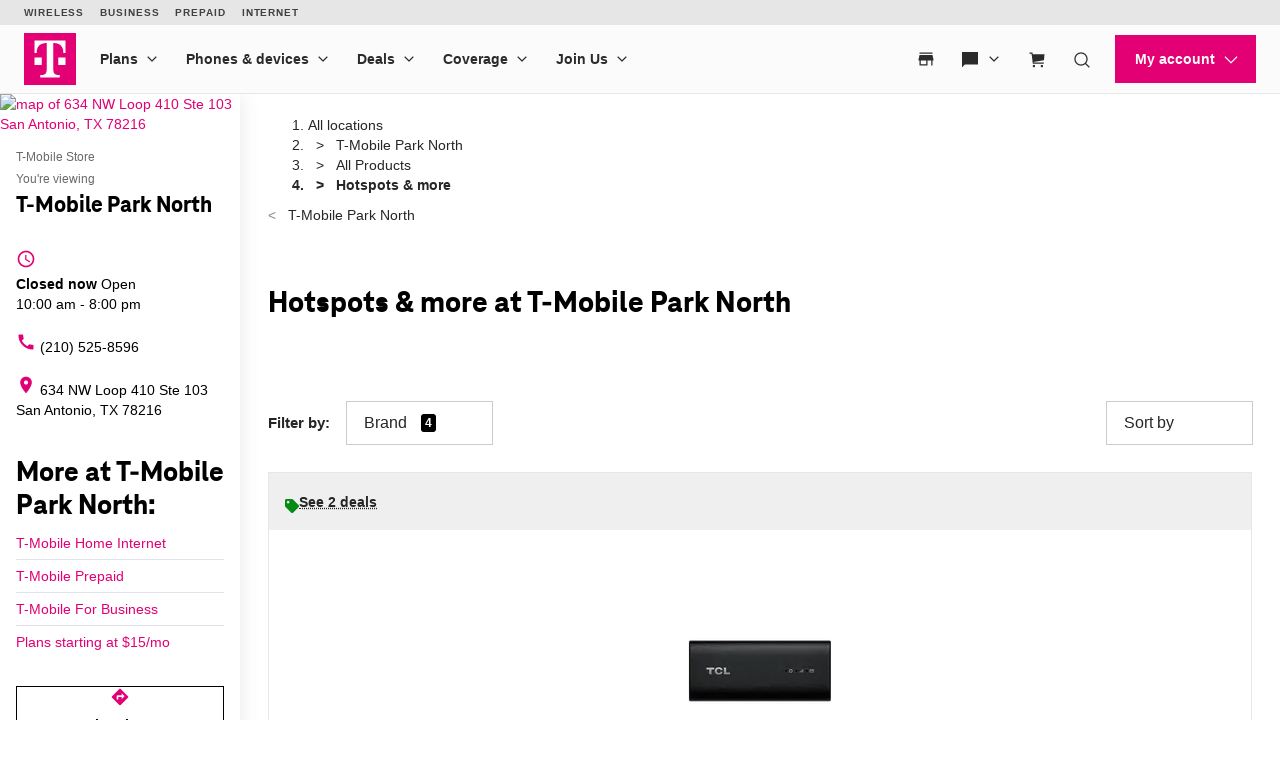

--- FILE ---
content_type: text/html; charset=utf-8
request_url: https://www.t-mobile.com/stores/pl/t-mobile-san-antonio-tx-78216-9513/hotspots-more?showall=true
body_size: 26544
content:
<!DOCTYPE html>









<html lang="en-us">
  <head>
    <meta charset="utf-8" />
    <meta http-equiv="content-language" content="en-US" />
    <meta http-equiv="x-ua-compatible" content="ie=edge" />
    <meta name="viewport" content="width=device-width, initial-scale=1.0" />
    <meta name="script-name" content="/stores" />

    
    
      <title> Hotspots &amp; more at T-Mobile Park North in San Antonio, TX</title>
    

    
    
      
        <meta name="description" content="Shop the latest Hotspots &amp; more at T-Mobile Park North in San Antonio, TX." />
      
    

    
      <meta name="geo.placename" content="T-Mobile Park North" />
      <meta name="geo.position" content="29.5176080; -98.5038630" />
      <meta name="ICBM" content="29.5176080; -98.5038630" />
      
        <meta name="geo.region" content="US-TX" />
      
    

    
      <meta id="locationFbid" name="fbid" content="169372596527313" />
    

    

    
      <meta name="google-site-verification" content="MmPXwOtw6HFVootbNEM2NjA4VDECND9xOgrN1Ny8usU" />
    

    

    

    <!-- Open graph -->
    
      
        <meta property="og:title" content=" Hotspots &amp;amp; more at T-Mobile Park North in San Antonio, TX" />
      
        <meta property="og:description" content="Shop the latest Hotspots &amp;amp; more at T-Mobile Park North in San Antonio, TX." />
      
        <meta property="og:image" content="https://d1erhn8sljv386.cloudfront.net/ZA4AwHczQW7DvmljBANoGjXHytk=/fit-in/400x400/https://s3.amazonaws.com/lmbucket0/media/business/9513_SAN-ANTONIO_TX_20241002232202_Ext_01.56a49aaae0dbc7a63f5e75c9b01f66984d95d910.jpg" />
      
        <meta property="og:url" content="https://www.t-mobile.com/stores/pl/t-mobile-san-antonio-tx-78216-9513" />
      
    


    

    <!-- Data layer -->
    <script type="text/javascript" src="https://www.t-mobile.com/public/2b54a3bb3dfd48f2009167e0c6224a8b68d3071226fc"  ></script><script>
      
  dataLayer = [
    {
  "e100_view_page_type": "product-list",
  "e101_view_location_id": "9513",
  "e102_view_location_type": "1_t-mobile-store",
  "e103_view_location_group": "1_t-mobile",
  "e105_view_locale": "62_san-antonio-tx",
  "e120_view_subject_content_type": "Business",
  "e121_view_subject_id": "9513",
  "e301_view_products": "389_t-mobile-sy,839_franklin-t1,830_jextream-rg,986_tcl-linkpor,1006_tcl-syncup",
  "e302_view_product_brands": "6_franklin,13_t-mobile,24_jextream,20_tcl",
  "e303_view_product_categories": "12_hotspots-mor",
  "e400_view_pagetemplate_title": "12_default-t-mobile-product-list-template",
  "e413_view_customcodewidget": "6433de,5:1",
  "e414_view_breadcrumbwidget": "9dd680,1:1",
  "e421_view_linkwidget": "d46eec,4:1",
  "e424_view_productshowcasewidget": "b74f03,3:1,grid-mode",
  "e438_view_pagetitlewidget": "eed830,2:1"
}
  ]

    </script>

    
      <script async defer crossorigin="anonymous" src="https://connect.facebook.net/en_US/sdk.js#xfbml=1&version=v15.0" nonce="jY8Z5l4q"></script>
    

    <script
      src="https://code.jquery.com/jquery-3.6.0.min.js"
      integrity="sha256-/xUj+3OJU5yExlq6GSYGSHk7tPXikynS7ogEvDej/m4="
      crossorigin="anonymous"
    ></script>
    <script type="text/javascript" src="https://d2xe71nj4xrmst.cloudfront.net/static/lmbrowser/vendor/slick.min.7c6224bf156d.js" defer></script>
    <script type="text/javascript" src="https://d2xe71nj4xrmst.cloudfront.net/static/lmbrowser/vendor/extraSlickOptions.e283c550d38e.js" defer></script>
    <script type="text/javascript" src="https://d2xe71nj4xrmst.cloudfront.net/static/lmbrowser/vendor/carousel.zoom.min.ed7298b291df.js" defer></script>

    
  <link href="https://d2xe71nj4xrmst.cloudfront.net/static/lmbrowser/cust/tmobile/favicon.4f73afbc7910.ico" rel="shortcut icon" type="image/x-icon" />


    
      <link rel="canonical" href="https://www.t-mobile.com/stores/pl/t-mobile-san-antonio-tx-78216-9513/hotspots-more" />
    

    
      <link rel="alternate" hreflang="en-US" href="https://www.t-mobile.com/stores/pl/t-mobile-san-antonio-tx-78216-9513/hotspots-more" />
    
      <link rel="alternate" hreflang="es" href="https://es.t-mobile.com/stores/pl/t-mobile-san-antonio-tx-78216-9513/hotspots-more" />
    


    
    
      
        <script type="application/ld+json">
          {"@context": "https://schema.org", "geo": {"@type": "GeoCoordinates", "latitude": "29.5176080", "longitude": "-98.5038630"}, "@id": "https://www.t-mobile.com/stores/bd/t-mobile-san-antonio-tx-78216-9513", "url": "https://www.t-mobile.com/stores/bd/t-mobile-san-antonio-tx-78216-9513", "description": "Visit T-Mobile San Antonio at 634 NW Loop 410, TX for the latest in 5G technology. Get exclusive iPhone deals, and discover our wide selection from Samsung and Google. With America's leading network, you'll enjoy the fastest and most reliable 5G coverage. Our store is filled with Mobile Experts dedicated to superior sales assistance and service. Elevate your communication with the best devices and accessories. Call us today at (210) 525-8596. \n", "image": "https://d1erhn8sljv386.cloudfront.net/2M_EQlmvDV6OXndeNWXXlb_V2d8=/fit-in/300x300/https://s3.amazonaws.com/lmbucket0/media/business/9513_SAN-ANTONIO_TX_20241002232202_Ext_01.56a49aaae0dbc7a63f5e75c9b01f66984d95d910.jpg", "name": "T-Mobile Park North", "logo": ["https://d1erhn8sljv386.cloudfront.net/yXROceZFIRPRw5C5lcX-Kk-KvTg=/fit-in/300x300/https://s3.amazonaws.com/lmbucket0/media/business/eyJ3IjoyMDQ4LCJoIjoyMDQ4LCJzY29wZSI6ImFwcCJ9.webp"], "sameAs": ["https://www.facebook.com/TMobile", "https://www.twitter.com/TMobile", "https://www.youtube.com/user/TMobile/", "https://www.instagram.com/tmobile/"], "@type": "Store", "telephone": "(210) 525-8596", "openingHours": ["We 10:00-20:00", "Th 10:00-20:00", "Fr 10:00-20:00", "Sa 10:00-20:00", "Su 12:00-18:00", "Mo 10:00-20:00", "Tu 10:00-20:00"], "address": {"@type": "PostalAddress", "streetAddress": "634 NW Loop 410", "addressLocality": "San Antonio", "addressRegion": "TX", "postalCode": "78216", "addressCountry": "US"}, "branchCode": "9513", "makesOffer": [{"@type": "Offer", "category": "All &gt; Hotspots &amp; more", "url": "https://www.t-mobile.com/stores/pl/t-mobile-san-antonio-tx-78216-9513/hotspots-more?showall=true", "name": "Hotspots &amp; more for sale nearby at T-Mobile Park North - San Antonio, TX 78216", "description": "Buy Hotspots &amp; more near me at T-Mobile Park North. Available today."}]}
        </script>
      
        <script type="application/ld+json">
          {"@context": "https://schema.org", "@type": "BreadcrumbList", "itemListElement": [{"@type": "ListItem", "position": 1, "item": {"@type": "Thing", "name": "T-Mobile Park North", "@id": "/stores/bd/t-mobile-san-antonio-tx-78216-9513"}}, {"@type": "ListItem", "position": 2, "item": {"@type": "Thing", "name": "All Products", "@id": "/stores/pl/t-mobile-san-antonio-tx-78216-9513"}}, {"@type": "ListItem", "position": 3, "item": {"@type": "Thing", "name": "Hotspots &amp; more"}}]}
        </script>
      
    

    <link rel="preload" as="script" href="https://www.t-mobile.com/public/2b54a3bb3dfd48f2009167e0c6224a8b68d3071226fc"/><link rel="preload" href="https://d2xe71nj4xrmst.cloudfront.net/static/lmbrowser/sass/fontawesome-import.551b6d57d4e5.css" as="style" onload="this.onload=null;this.rel='stylesheet'">
    <noscript><link rel="stylesheet" href="https://d2xe71nj4xrmst.cloudfront.net/static/lmbrowser/sass/fontawesome-import.551b6d57d4e5.css"></noscript>
    <link rel="preload" href="https://d2xe71nj4xrmst.cloudfront.net/static/lmbrowser/vendor/fontawesome5.min.eaf767e5502c.css" as="style" onload="this.onload=null;this.rel='stylesheet'">
    <noscript><link rel="stylesheet" href="https://d2xe71nj4xrmst.cloudfront.net/static/lmbrowser/vendor/fontawesome5.min.eaf767e5502c.css"></noscript>

    
      <link href="https://fonts.googleapis.com/icon?family=Material+Icons%7CMaterial+Icons+Outlined" rel="preload" as="style" onload="this.onload=null;this.rel='stylesheet'" />
    

    <link rel="preload" href="https://d2xe71nj4xrmst.cloudfront.net/static/vendor/vue-simple-suggest-1.8.3.c481fb0a7cfa.css" as="style" onload="this.onload=null;this.rel='stylesheet'">
    <noscript><link rel="stylesheet" href="https://d2xe71nj4xrmst.cloudfront.net/static/vendor/vue-simple-suggest-1.8.3.c481fb0a7cfa.css"></noscript>

    
      <link rel="stylesheet" type="text/css" href="//cdn.jsdelivr.net/npm/@accessible360/accessible-slick@1.0.1/slick/slick.min.css">
      <link rel="stylesheet" type="text/css" href="//cdn.jsdelivr.net/npm/@accessible360/accessible-slick@1.0.1/slick/accessible-slick-theme.min.css">
    

    
      
          
          
      
    

    <!-- Styles -->
    <link href="https://d2xe71nj4xrmst.cloudfront.net/static/lmbrowser/tailwind/tailwind.64f914d10f38.css" rel="stylesheet">

    
  <link rel=stylesheet href="https://d2xe71nj4xrmst.cloudfront.net/static/lmbrowser/sass/template_system/tmobile.1e5255217c51.css" media=print onload="this.media='all'">


    



<style type="text/css">
  
  
  

  
  
    /* Primary Color */
    .gc-primary-color {
      color: #000000 !important;
    }
    .gc-primary-color-bg {
      background-color: #000000 !important;
    }
  

  /* Secondary Color */
  
    .gc-secondary-color {
      color: #000000 !important;
    }
    .gc-secondary-color-bg {
      background-color: #000000 !important;
    }
    .gc-secondary-color-bg-overlay {
      background-color: #000000eb !important;
    }
  

  
    /* Tertiary Color */
    .gc-tertiary-color {
      color: #000000 !important;
    }
  

  /* Text Color */
  
    .gc-text-color {
      color: #000000 !important;
    }
  

  /* Link Color */
  
    .gc-link-color {
      color: #000000 !important;
    }
  

  /* Primary button bg and text color */
  
    .gc-primary-button-color:hover,
    .gc-primary-button-color  {
      color: #ffffff !important;
      background-color: #ff3348 !important;
      border-color: #ff3348 !important;
    }
  

  .gc-tertiary-button-bg-color:hover,
  .gc-tertiary-button-bg-color {
    color: #000000 !important;
    background-color: #000000 !important;
    border-color: #000000 !important;
  }

  
  /* Font declaration*/
  /* otf fonts does not need to be specified */
  

  

  

  

  

  
    .icon__material-icon {
      font-family: "Material Icons";
      font-weight: normal;
      font-style: normal;
      line-height: 1;
      letter-spacing: normal;
      text-transform: none;
      display: inline-block;
      white-space: nowrap;
      word-wrap: normal;
      direction: ltr;
    }
  

  .lm-product-detail__promotions {
  .slick-track {
    align-items: stretch;
  }
}

.lm-promo-carousel-html.slick-slide {
  align-items: stretch;
}

.lm-promo-carousel-html .content-wrap {
  display: flex;
  height: 100%;
}
.section-subtitle-text {
    font-family: BlinkMacSystemFont, -apple-system, "Segoe UI", Roboto, Oxygen, Ubuntu, "Helvetica Neue", Arial, sans-serif;
    font-weight: 400;
    font-size: 14px !important;
}

.categories__wrapper img {
   object-fit: contain;
width: 24px;
}

.product-cta--inline {
  flex-wrap: wrap;
  text-align: left;
}

.cs-faq-title {text-align: center; !important}

  

  

  .lm-list-page-filter__menu .dropdown {
    box-shadow: 0px 0px 0px 2px #000000 inset;
  }
</style>

    <style type="text/css">
  .page-spacing {
    max-width: var(--page-layout-max-width);
    margin: 0 auto;
  }
  .section-spacing {
    padding: var(--mobile-section-padding) 35px;
  }
  .widget-heading {
    margin-bottom: var(--widget-title-margin-bottom-mobile);
  }

  @media (min-width: 991px) {
    .section-spacing {
      padding-left: var(--page-layout-padding);
      padding-right: var(--page-layout-padding);
      padding-bottom: var(--section-padding);
    }
    .section-spacing:not(:first-child) {
      padding-top: var(--section-padding);
    }
  }
  @media (min-width: 768px) {
    .widget-heading {
      margin-bottom: var(--widget-title-margin-bottom);
    }
  }
</style>

    
  <link href="https://d2xe71nj4xrmst.cloudfront.net/static/lmbrowser/cust/tmobile/fonts/TeleNeoWeb-ExtraBold.46130db88950.woff2" rel="preload" as="font" type="font/woff2" crossorigin />
  <link rel="preconnect" href="https://fonts.gstatic.com">


    
    <style>
      :root {
        --sidebar-background-color: #ffffff;
        --sidebar-text-color: #000000;
        --sidebar-button-text-color: #000000;
        --sidebar-button-background-color: #ffffff;
        --sidebar-button-border-color: #000000;
        --sidebar-width: 240px;
        --page-layout-padding: 28px;
        --page-layout-max-width: 1164px;
        --section-padding: 14px;
        --mobile-section-padding: 14px;
        --color-primary: #000000;
        --primary-button-text-color: #ffffff;
        --primary-button-bg-color: #ff3348;
        --scrollbar-width: 0;
        --widget-border-radius: 0px;;
        --section-border-radius: var(--widget-border-radius);
        --slideshow-navigation-color: #000000;
        --inactive-arrow-color: #CCCCCC;
        --active-arrow-color: #000000;
        --inactive-bg-color: None;
        --active-bg-color: None;
        --widget-title-margin-bottom: 32px;
        --widget-title-margin-bottom-mobile: 24px;
        --widget-title-color: #000000;
        --widget-subtitle-color: #000000;
      }
    </style>

    
    

    <!-- Scripts -->
    
      <!-- Google Tag Manager -->
<script>(function(w,d,s,l,i){w[l]=w[l]||[];w[l].push({'gtm.start':
new Date().getTime(),event:'gtm.js'});var f=d.getElementsByTagName(s)[0],
j=d.createElement(s),dl=l!='dataLayer'?'&l='+l:'';j.async=true;j.src=
'//www.googletagmanager.com/gtm.js?id='+i+dl;f.parentNode.insertBefore(j,f);
})(window,document,'script','dataLayer','GTM-TGT83LD');</script>
<!-- End Google Tag Manager -->

    

    
  
    <script async id="adobe-launch" type="text/javascript" src="https://assets.adobedtm.com/a18f612bc208/5f23cfbfa74e/launch-2741cd6db6b8.min.js"></script>
  

  
  <script> window['unavConfig']={env:"prod"} </script>
  <script>
    

const unav_url = "https://unav.t-mobile.com/client/unav.min.js?unav=phx";
let userAgent = navigator.userAgent;
if (
  userAgent &&
  userAgent.toLowerCase().indexOf("applicationversioncode") < 0
) {

  let unav_css = document.createElement("link");
  unav_css.setAttribute("href", "https://unav.t-mobile.com/client/styles.min.css");
  unav_css.setAttribute("rel", "stylesheet");
  unav_css.setAttribute("type", "text/css");

  let unav_script = document.createElement("script");
  unav_script.setAttribute("src", unav_url);
  unav_script.setAttribute("type", "text/javascript");

  document.head.appendChild(unav_css);
  document.head.appendChild(unav_script);
  const fcomponent = document.querySelector('tmo-digital-footer');

  function waitForElement(selector, callback) {
    const element = document.querySelector(selector);
    if (element) {
      callback(element);
      return;
    }
    const observer = new MutationObserver((mutationsList, observer) => {
      for (const mutation of mutationsList) {
        if (mutation.type === 'childList') {
          const foundElement = mutation.target.querySelector(selector);
          if (foundElement) {
            callback(foundElement);
            observer.disconnect();
            return;
          }
        }
      }
    });
    observer.observe(document.body, { childList: true, subtree: true });
  }

  const DNT = "dnt";
  const DONOTSELL = "DoNotSell";
  const SELL = "Sell";
  const ONE = "1";
  const ZERO = "0";

  function getCookieByName(name) {
    const value = "; " + document.cookie;
    const parts = value.split("; " + name + "=");
    if (parts.length === 2) {
      return parts.pop().split(";").shift();
    }
  }

  function setDntCookie(value) {
    document.cookie = "dnt=" + (value || "") + "; expires=Fri, 31 Dec 9999 23:59:59 GMT; domain=.t-mobile.com;path=/";
  }

  document.addEventListener('DOMContentLoaded', () => {
    waitForElement('tmo-digital-footer', (element) => {
      element.addEventListener('digitalUnavEvent', (event) => {
        if (event.detail=='opendnspage') {
          // Call the function to open the popup and send POST data
          openPopupWithPostRequest();
        }
      });
      // Listen for messages from the popup
      window.addEventListener("message", (event) => {
        if (event.origin === 'https://www.t-mobile.com/dns' && event.data && typeof event.data === "string") {
          const newValue = event.data === DONOTSELL ? ONE : ZERO;
          setDntCookie(newValue)
        }
      });
    });
  });

  function openPopupWithPostRequest() {
    const form = document.createElement('form');
    form.method = 'POST';
    form.action = 'https://www.t-mobile.com/dns';
    form.target = 'popup';

    // Add data to the form
    const input1 = document.createElement('input');
    input1.type = 'hidden';
    input1.name = 'Brand';
    input1.value = 'Magenta';
    form.appendChild(input1);
    const input2 = document.createElement('input');
    input2.type = 'hidden';
    input2.name = 'Site';
    input2.value = 'Sell_Web';
    form.appendChild(input2);
    const input3 = document.createElement('input');
    input3.type = 'hidden';
    input3.name = 'Origin_URL';
    input3.value = window.location.origin + window.location.pathname;
    form.appendChild(input3);
    const input4 = document.createElement('input');
    input4.type = 'hidden';
    input4.name = 'LocaldoNotSellSetting';
    input4.value = getCookieByName(DNT) === ONE ? DONOTSELL : SELL;
    form.appendChild(input4);

    // Add the form to the document and submit it
    document.body.appendChild(form);
    window.open('https://www.t-mobile.com/dns', 'popup', 'width=800,height=800,resizable,scrollbars');
    form.submit();
    document.body.removeChild(form);
  }

  // T-Mobile for Business (TFB) "Get Started" button #3550
  document.addEventListener('DOMContentLoaded', () => {
    waitForElement('tmo-digital-header', (element) => {
      element.addEventListener('digitalUnavEvent', (event) => {
        if (event.detail=='getStartedModalEvent') {
          window.open("https://www.t-mobile.com/business/b2b-contact-information", '_blank').focus();
        }
      });
    });
  });
}


  </script>

  
  <!--mp_linkcode_begins-->
    <script>

var MP = {
	Version: '3.2.2.0',
	SrcLang: 'en',
    Protocols: {'http:':'http://', 'https:':'https://'},
    UrlLang: 'mp_js_current_lang',
	SrcUrl: decodeURIComponent('mp_js_orgin_url'),
	oSite: decodeURIComponent('mp_js_origin_baseUrl'),
	tSite: decodeURIComponent('mp_js_translated_baseUrl'),
	init: function() {
		if (MP.oSite.indexOf('p_js_') == 1) {
			MP.SrcUrl = window.top.document.location.href;
			MP.oSite = MP.tSite = window.top.document.location.host;
			MP.UrlLang = MP.SrcLang;
		}
	},
	switchLanguage: function(url, pref, sync) {
		var sync = sync;
		var oSite=MP.oSite.replace('http://','').replace('https://','').replace(/\/?$/, '');
		var tSite=MP.tSite.replace('http://','').replace('https://','').replace(/\/?$/, '');
		url=url.replace('http://','').replace('https://','').replace(/\/?$/, '');
		if(sync && (typeof MpStorage !== 'undefined')&&(typeof MpStorage.updatePref !== 'undefined')){
			MpStorage.updatePref(url,pref);
		}
		lang = pref.substring(0,2);
		setTimeout(function() {
			var script = document.createElement('SCRIPT');
            var protocol = MP.Protocols[location.protocol];
			if (url == oSite) {
				tSite = tSite.split(/[/?#]/)[0];
				script.src = protocol + tSite + '/' + MP.SrcLang + MP.UrlLang + '/?1023749634;' + encodeURIComponent(location.href);
			} else {
			 if(MP.SrcLang==lang && tSite == oSite){return false;}
				url = url.split(/[/?#]/)[0];
				script.src = protocol + url + '/' + MP.SrcLang + lang + '/?1023749632;' + encodeURIComponent(MP.SrcUrl);
			}
			var target = document.getElementsByTagName('script')[0];
			target.parentNode.insertBefore(script, target);
		}, 500);
		return false;
	},
	switchToLang: function(url) {
		if(window.top.location.href == url){
			if((typeof MpStorage !== 'undefined')&&(typeof MpStorage.updatePref !== 'undefined'))
			MpStorage.updatePref(MP.oSite,MP.SrcLang);
		}else{
			window.top.location.href = url;
		}
	}
};
</script>
  <!--mp_linkcode_ends-->
  <!-- mp_snippet_begins -->
  <script>
  MP.UrlLang='mp_js_current_lang';
  MP.SrcUrl=decodeURIComponent('mp_js_orgin_url');
  MP.oSite=decodeURIComponent('mp_js_origin_baseUrl');
  MP.tSite=decodeURIComponent('mp_js_translated_baseUrl');
  MP.init();
  var mp_langLink = function() {
      var langlinks = document.querySelectorAll('.langLink');
      for (var i = 0; i < langlinks.length; i++) {
          langlinks.item(i).onclick = function() {
              MP.init();
              var lang = this.getAttribute('data-lang');
              var url = this.getAttribute('data-href');
              var tSite = MP.tSite.replace(/(https?:\/\/|\/?$)/g,'');
              url = url.replace(/(https?:\/\/|\/?$)/g,'');
              MP.switchLanguage(tSite.search(url)!=-1?MP.oSite:url, lang, true);
              return false;
          }
      }
  };
  if(window.addEventListener){
    window.addEventListener('load',mp_langLink,false);
  }else if(window.attachEvent){
    window.attachEvent('onload',mp_langLink);
  }
  </script>
  <!-- mp_snippet_begins -->

  </head>

  <body
    class="
      
        chrome
      
      no-js
    "
    style="
      background-color: #ffffff
    "
  >
    
      <!-- Google Tag Manager (noscript) -->
<noscript><iframe src="//www.googletagmanager.com/ns.html?id=GTM-TGT83LD"
height="0" width="0" style="display:none;visibility:hidden"></iframe></noscript>
<!-- End Google Tag Manager (noscript) -->

    
    <div class="content">
      
  
    <tmo-digital-header sticky="false" data-dl2-nocatchall="true"></tmo-digital-header>
  

  <!--mp_easylink_begins-->
  <script type="text/javascript" id="mpelid" src="//tmobilees.mpeasylink.com/mpel/mpel.js" async></script>
  <!--mp_easylink_ends-->


      <div>
        
  <style>
    
    

    
    
      /* leave space for autoplay icon */
      .slick-dots {
        width: 90%;
      }
      /* add space between content and dots, leave space for scroll bar */
      .lines .slick-dots {
        padding-bottom: 10px;
      }
      .lines .slick-autoplay-toggle-button {
        bottom: -20px;
      }
      .dots .slick-dots {
        padding-bottom: 20px;
      }
      .dots .slick-autoplay-toggle-button {
        bottom: -15px;
      }
      .dots .custom-location-images-autoplay {
        bottom: -25px;
      }
      .dots-and-lines .slick-dots {
        padding-bottom: 20px;
      }
      .dots-and-lines .slick-autoplay-toggle-button {
        bottom: -20px;
      }
      .dots-and-lines .custom-location-images-autoplay {
        bottom: -30px;
      }
    
  </style>


        
  <div class="ts-content-wrapper">
    
      <div
  id="sidebar-wrapper"
  class="sidebar--all "
>
  <div >
    <div class="sidebar">
      
      
        <div class="sidebar__map sidebar--desktop">
          



<span data-nosnippet>
  
  
    
      
        <a href="https://maps.google.com/maps?cid=14051101015251848192"
          target="_blank"
          rel="noopener nofollow"
          id="tab-map"
          class="lm-map-container"
          data-ga="Navigate-To-Store"
          data-ga-event="hard"
          data-dl2="Infopanel-Get-Directions"
          data-dl2-e201="Get-Directions"
          data-dl2-e203="y"
          data-dl2-e210="Business"
          data-dl2-e211="9513"
        >
          <img class="lm-map__static_map" alt="map of 634 NW Loop 410 Ste 103 San Antonio, TX 78216" src="https://maps.googleapis.com/maps/api/staticmap?zoom=15&amp;center=29.5174574%2C-98.5037638&amp;client=gme-tmobileusa3&amp;markers=icon%3Ahttps%3A%2F%2Fcdn.tmobile.com%2Fcontent%2Fdam%2Ft-mobile%2FstoreLocator%2Ftmobile-stores-default.png%7C29.5174574%2C-98.5037638&amp;size=325x200&amp;scale=2&amp;style=feature%3Aadministrative.land_parcel%7Csaturation%3A-100%7Clightness%3A-40&amp;style=feature%3Alandscape%7Celement%3Alabels.icon%7Csaturation%3A-70&amp;style=feature%3Alandscape.man_made%7Celement%3Ageometry%7Ccolor%3A0xf0f0f0&amp;style=feature%3Apoi%7Cvisibility%3Aoff&amp;style=feature%3Apoi.park%7Cvisibility%3Asimplified&amp;style=feature%3Apoi.park%7Celement%3Ageometry.fill%7Ccolor%3A0xbbe6a3&amp;style=feature%3Apoi.park%7Celement%3Ageometry.stroke%7Ccolor%3A0xbbe6a3&amp;style=feature%3Apoi.park%7Celement%3Alabels.icon%7Cvisibility%3Aoff&amp;style=feature%3Aroad%7Celement%3Alabels.icon%7Csaturation%3A-70%7Clightness%3A45&amp;style=feature%3Aroad.arterial%7Celement%3Alabels.text.fill%7Ccolor%3A0xbcbcbc%7Cvisibility%3Asimplified&amp;style=feature%3Aroad.highway%7Celement%3Ageometry%7Ccolor%3A0xe4e4e4&amp;style=feature%3Aroad.highway%7Celement%3Alabels.text.fill%7Ccolor%3A0x9e9f9e&amp;style=feature%3Aroad.local%7Celement%3Alabels.text.fill%7Ccolor%3A0xbcbcbc&amp;style=feature%3Atransit%7Celement%3Alabels%7Csaturation%3A-80%7Cvisibility%3Asimplified&amp;style=feature%3Awater%7Celement%3Ageometry%7Ccolor%3A0xc0e4f3&amp;signature=f7ZLrRO6uNqBNNBpV3oHGlkxkxQ="/>
          <i class="hidden-lg hidden-md hidden-xl lm-map-container__external-icon fa fa-external-link" aria-hidden="true"></i>
        </a>
      
    
  
</span>

        </div>
      

      <div class="sidebar--desktop">
        
        
          <div
  id="t-mobile-park-north"
  class="sidebar__title-wrapper"
>
  <section>
    
    
      <div class="hidden lg:block">
        
        
          <div>T-Mobile Store</div>
        
      </div>
      <div class="lg:hidden">
        You're viewing
      </div>
    

    
    <h1 class="gc-heading-font">T-Mobile Park North</h1>

    
    

    <section class="sidebar__mobile-open-hours">
      
        
          <span>Open from 10:00&nbsp;am&nbsp;-&nbsp;8:00&nbsp;pm</span>
        
      
    </section>

  </section>
  <button class="sidebar-toggle-content-button">
    More info 




  <span data-nosnippet class="material-icons caret-down down" role="presentation" aria-hidden="true" style="">arrow_drop_down</span>


    




  <span data-nosnippet class="material-icons caret-up up hidden" role="presentation" aria-hidden="true" style="">arrow_drop_up</span>


  </button>
</div>

        

        
        
          

        

        
          <ul class="sidebar__location-details">
  
  
    
      

      
        <li class="flex">
          




  <span data-nosnippet class="material-icons " role="presentation" aria-hidden="true" style="">access_time</span>


          <div
            content="
              
                We 10:00-20:00, 
              
                Th 10:00-20:00, 
              
                Fr 10:00-20:00, 
              
                Sa 10:00-20:00, 
              
                Su 12:00-18:00, 
              
                Mo 10:00-20:00, 
              
                Tu 10:00-20:00
              
            "
            data-toggle="popover"
            title="Open Hours:"
            data-content="
              <table class='text-nowrap'>
                
                
                  
                    <tr >
                      <td class='text-right'>
                        
                        Wed
                        
                          :&nbsp;&nbsp;
                        
                      </td>
                      <td>
                        
                        10:00&amp;nbsp;am&amp;nbsp;-&amp;nbsp;8:00&amp;nbsp;pm
                      </td>
                    </tr>
                  
                
                  
                    <tr >
                      <td class='text-right'>
                        
                        Thurs
                        
                          :&nbsp;&nbsp;
                        
                      </td>
                      <td>
                        
                        10:00&amp;nbsp;am&amp;nbsp;-&amp;nbsp;8:00&amp;nbsp;pm
                      </td>
                    </tr>
                  
                
                  
                    <tr >
                      <td class='text-right'>
                        
                        Fri
                        
                          :&nbsp;&nbsp;
                        
                      </td>
                      <td>
                        
                        10:00&amp;nbsp;am&amp;nbsp;-&amp;nbsp;8:00&amp;nbsp;pm
                      </td>
                    </tr>
                  
                
                  
                    <tr >
                      <td class='text-right'>
                        
                        Sat
                        
                          :&nbsp;&nbsp;
                        
                      </td>
                      <td>
                        
                        10:00&amp;nbsp;am&amp;nbsp;-&amp;nbsp;8:00&amp;nbsp;pm
                      </td>
                    </tr>
                  
                
                  
                    <tr >
                      <td class='text-right'>
                        
                        Sun
                        
                          :&nbsp;&nbsp;
                        
                      </td>
                      <td>
                        
                        12:00&amp;nbsp;pm&amp;nbsp;-&amp;nbsp;6:00&amp;nbsp;pm
                      </td>
                    </tr>
                  
                
                  
                    <tr >
                      <td class='text-right'>
                        
                        Mon
                        
                          :&nbsp;&nbsp;
                        
                      </td>
                      <td>
                        
                        10:00&amp;nbsp;am&amp;nbsp;-&amp;nbsp;8:00&amp;nbsp;pm
                      </td>
                    </tr>
                  
                
                  
                    <tr >
                      <td class='text-right'>
                        
                        Tues
                        
                          :&nbsp;&nbsp;
                        
                      </td>
                      <td>
                        
                        10:00&amp;nbsp;am&amp;nbsp;-&amp;nbsp;8:00&amp;nbsp;pm
                      </td>
                    </tr>
                  
                
              </table>
            "
            data-placement="bottom"
          >
            
              
                
                
                  <div class="open-hours flex flex-col" tabindex="0">
                    <b>Closed now</b> <span>Open</span> 10:00&nbsp;am&nbsp;-&nbsp;8:00&nbsp;pm
                  </div>
                
              
            
          </div>
        </li>
      
    
    
      
    
  


  
  
    <li>
      <a
        class="flex"
        href="tel:+12105258596"
        aria-label="(210) 525-8596"
        data-ga="Call-Store"
        data-ga-event="hard"
        data-dl2="Infopanel-Call"
        data-dl2-e201="Call"
        data-dl2-e203="y"
        data-dl2-e210="Location"
        data-dl2-e211="9513"
      >
        




  <span data-nosnippet class="material-icons " role="presentation" aria-hidden="true" style="">call</span>


        (210) 525-8596
      </a>
    </li>
  

  
  
    <li>
      <a
        class="flex"
        href="https://maps.google.com/maps?cid=14051101015251848192"
        target="_blank"
        rel="noopener nofollow"
        aria-label="634 NW Loop 410 Ste 103 San Antonio, TX 78216"
        data-ga-ec="Navigate-To-Store"
        data-ga-event="hard"
        data-dl2="Infopanel-Get-Directions"
        data-dl2-e201="Get-Directions"
        data-dl2-e203="y"
        data-dl2-e210="Location"
        data-dl2-e211="9513"
      >
        




  <span data-nosnippet class="material-icons " role="presentation" aria-hidden="true" style="">location_on</span>


        <span>634 NW Loop 410
Ste 103
San Antonio, TX 78216</span>
      </a>
    </li>
    
  
  
  
</ul>

        

        
          



        

        
<div class="sidebar__service-showcase-list">
  <h2 class="!text-xl">
    
      More at T-Mobile Park North:
    
  </h2>

  
    
      <div class="service-label">
        
        
          <a
            class="gc-link-font"
            href="https://www.t-mobile.com/home-internet?icid=HEIS_ISW_U_EVTMOHINT_9D0CB783132B7BD837948"
            target="_blank"
            data-dl2="Infopanel-Service-Link"
            data-dl2-e201="Service-Link"
            data-dl2-e210="Service"
            data-dl2-e211="2_high-speed-home-internet"
          >
            T-Mobile Home Internet
          </a>
        
      </div>
    
  
    
      <div class="service-label">
        
        
          <a
            class="gc-link-font"
            href="https://prepaid.t-mobile.com/?icid=MGPR_TMO_U_EVTMOCNT_FE7967BB80399F3837949"
            target="_blank"
            data-dl2="Infopanel-Service-Link"
            data-dl2-e201="Service-Link"
            data-dl2-e210="Service"
            data-dl2-e211="4_prepaid"
          >
            T-Mobile Prepaid
          </a>
        
      </div>
    
  
    
      <div class="service-label">
        
        
          <a
            class="gc-link-font"
            href="https://www.t-mobile.com/business?icid=TFB_TMO_U_EVTMOTFB_A9C771C0AE9BE3F137950"
            target="_blank"
            data-dl2="Infopanel-Service-Link"
            data-dl2-e201="Service-Link"
            data-dl2-e210="Service"
            data-dl2-e211="5_t-mobile-for-business"
          >
            T-Mobile For Business
          </a>
        
      </div>
    
  
    
      <div class="service-label">
        
        
          <a
            class="gc-link-font"
            href="https://prepaid.t-mobile.com/connect?icid=MGPR_TMO_U_EVTMOPREPD_3F1BE1C5C94EB7F637951"
            target="_blank"
            data-dl2="Infopanel-Service-Link"
            data-dl2-e201="Service-Link"
            data-dl2-e210="Service"
            data-dl2-e211="3_connect"
          >
            Plans starting at $15/mo
          </a>
        
      </div>
    
  

  
</div>



        
          



        

        
        
          

<div class="sidebar__action-buttons text-center gc-link-font">

  
  
    
  

  
  
    
      <a
        href="https://maps.google.com/maps?cid=14051101015251848192"
        target="_blank" rel="noopener nofollow"
        class="sidebar__icon-btn-wrapper py-4 gc-link-font"
        aria-label="Get directions to T-Mobile Park North"
        data-ga="Navigate-To-Store"
        data-ga-event="hard"
        data-dl2="Infopanel-Get-Directions"
        data-dl2-e201="Get-Directions"
        data-dl2-e203="y"
        data-dl2-e210="Location"
        data-dl2-e211="9513"
      >
        <div class="sidebar__icon-btn" aria-hidden="true">
          




  <span data-nosnippet class="material-icons " role="presentation" aria-hidden="true" style="">directions</span>


        </div>
        Directions
      </a>
    
  

  
  
    
    <a
      href="tel:+12105258596"
      class="sidebar__icon-btn-wrapper py-4 gc-link-font"
      aria-label="Call T-Mobile Park North"
      data-ga="Call-Store"
      data-ga-event="hard"
      data-dl2="Infopanel-Call"
      data-dl2-e201="Call"
      data-dl2-e203="y"
      data-dl2-e210="Location"
      data-dl2-e211="9513"
    >
      <div class="sidebar__icon-btn" aria-hidden="true">
        




  <span data-nosnippet class="material-icons " role="presentation" aria-hidden="true" style="">call</span>


      </div>
      Call
    </a>
    
  

  
  


  
  

</div>

        

        
        
          

        

        
        
          
  <div
    class="
      sidebar__social-links flex justify-start md:justify-center
      
        mt-4
      
  ">
    
      <a
        href="https://www.facebook.com/169372596527313"
        target="_blank"
        class="social-link text-4xl mx-2"
        aria-label="facebook"
        rel="nofollow noopener"
        data-ga="Social-Media-Icon-facebook"
        data-ga-event="hard"
        data-dl2="Infopanel-Social-Link"
        data-dl2-e201="Social-Link"
        data-dl2-e203="y"
        data-dl2-e210="Location"
        data-dl2-e211="9513"
      >
        
          


  <svg style="width:24px;height:24px" viewBox="0 0 24 24">
    <path fill="currentColor" d="M12 2.04C6.5 2.04 2 6.53 2 12.06C2 17.06 5.66 21.21 10.44 21.96V14.96H7.9V12.06H10.44V9.85C10.44 7.34 11.93 5.96 14.22 5.96C15.31 5.96 16.45 6.15 16.45 6.15V8.62H15.19C13.95 8.62 13.56 9.39 13.56 10.18V12.06H16.34L15.89 14.96H13.56V21.96A10 10 0 0 0 22 12.06C22 6.53 17.5 2.04 12 2.04Z" />
  </svg>


        
      </a>
    
      <a
        href="https://www.twitter.com/TMobile"
        target="_blank"
        class="social-link text-4xl mx-2"
        aria-label="twitter"
        rel="nofollow noopener"
        data-ga="Social-Media-Icon-twitter"
        data-ga-event="hard"
        data-dl2="Infopanel-Social-Link"
        data-dl2-e201="Social-Link"
        data-dl2-e203="y"
        data-dl2-e210="Location"
        data-dl2-e211="9513"
      >
        
          
  <svg class="mdi-twitter" style="width:24px;height:24px" viewBox="0 0 24 24">
    <path fill="currentColor"
      d="M22.46,6C21.69,6.35 20.86,6.58 20,6.69C20.88,6.16 21.56,5.32 21.88,4.31C21.05,4.81 20.13,5.16 19.16,5.36C18.37,4.5 17.26,4 16,4C13.65,4 11.73,5.92 11.73,8.29C11.73,8.63 11.77,8.96 11.84,9.27C8.28,9.09 5.11,7.38 3,4.79C2.63,5.42 2.42,6.16 2.42,6.94C2.42,8.43 3.17,9.75 4.33,10.5C3.62,10.5 2.96,10.3 2.38,10C2.38,10 2.38,10 2.38,10.03C2.38,12.11 3.86,13.85 5.82,14.24C5.46,14.34 5.08,14.39 4.69,14.39C4.42,14.39 4.15,14.36 3.89,14.31C4.43,16 6,17.26 7.89,17.29C6.43,18.45 4.58,19.13 2.56,19.13C2.22,19.13 1.88,19.11 1.54,19.07C3.44,20.29 5.7,21 8.12,21C16,21 20.33,14.46 20.33,8.79C20.33,8.6 20.33,8.42 20.32,8.23C21.16,7.63 21.88,6.87 22.46,6Z" />
  </svg>


        
      </a>
    
      <a
        href="https://www.youtube.com/user/TMobile/"
        target="_blank"
        class="social-link text-4xl mx-2"
        aria-label="youtube"
        rel="nofollow noopener"
        data-ga="Social-Media-Icon-youtube"
        data-ga-event="hard"
        data-dl2="Infopanel-Social-Link"
        data-dl2-e201="Social-Link"
        data-dl2-e203="y"
        data-dl2-e210="Location"
        data-dl2-e211="9513"
      >
        
          

  <svg style="width:24px;height:24px" viewBox="0 0 24 24">
    <path fill="currentColor"
      d="M10,15L15.19,12L10,9V15M21.56,7.17C21.69,7.64 21.78,8.27 21.84,9.07C21.91,9.87 21.94,10.56 21.94,11.16L22,12C22,14.19 21.84,15.8 21.56,16.83C21.31,17.73 20.73,18.31 19.83,18.56C19.36,18.69 18.5,18.78 17.18,18.84C15.88,18.91 14.69,18.94 13.59,18.94L12,19C7.81,19 5.2,18.84 4.17,18.56C3.27,18.31 2.69,17.73 2.44,16.83C2.31,16.36 2.22,15.73 2.16,14.93C2.09,14.13 2.06,13.44 2.06,12.84L2,12C2,9.81 2.16,8.2 2.44,7.17C2.69,6.27 3.27,5.69 4.17,5.44C4.64,5.31 5.5,5.22 6.82,5.16C8.12,5.09 9.31,5.06 10.41,5.06L12,5C16.19,5 18.8,5.16 19.83,5.44C20.73,5.69 21.31,6.27 21.56,7.17Z" />
  </svg>


        
      </a>
    
      <a
        href="https://www.instagram.com/tmobile/"
        target="_blank"
        class="social-link text-4xl mx-2"
        aria-label="instagram"
        rel="nofollow noopener"
        data-ga="Social-Media-Icon-instagram"
        data-ga-event="hard"
        data-dl2="Infopanel-Social-Link"
        data-dl2-e201="Social-Link"
        data-dl2-e203="y"
        data-dl2-e210="Location"
        data-dl2-e211="9513"
      >
        
          

  <svg class="mdi-instagram" style="width:24px;height:24px" viewBox="0 0 24 24">
    <path fill="currentColor"
      d="M7.8,2H16.2C19.4,2 22,4.6 22,7.8V16.2A5.8,5.8 0 0,1 16.2,22H7.8C4.6,22 2,19.4 2,16.2V7.8A5.8,5.8 0 0,1 7.8,2M7.6,4A3.6,3.6 0 0,0 4,7.6V16.4C4,18.39 5.61,20 7.6,20H16.4A3.6,3.6 0 0,0 20,16.4V7.6C20,5.61 18.39,4 16.4,4H7.6M17.25,5.5A1.25,1.25 0 0,1 18.5,6.75A1.25,1.25 0 0,1 17.25,8A1.25,1.25 0 0,1 16,6.75A1.25,1.25 0 0,1 17.25,5.5M12,7A5,5 0 0,1 17,12A5,5 0 0,1 12,17A5,5 0 0,1 7,12A5,5 0 0,1 12,7M12,9A3,3 0 0,0 9,12A3,3 0 0,0 12,15A3,3 0 0,0 15,12A3,3 0 0,0 12,9Z" />
  </svg>




        
      </a>
    
  </div>


        
      </div>
    </div>

    <div class="sidebar--mobile">
      
  <div
    class="
      info-panel-wrapper
      info-panel-wrapper--all
      info-panel-full-mode
      
    "
    style="
      
        background-color:#ffffff;
      
      color:#000000;
    "
  >
    
    <div class="info-panel flex">
      
      
        <div class="
          info-panel__map
          hide-mapbox-mobile
          
        ">
          



<span data-nosnippet>
  
  
    <div id="tab-map" class="lm-map-container">
      
        <a href="https://maps.google.com/maps?cid=14051101015251848192"
          target="_blank"
          rel="noopener nofollow"
          data-ga="Navigate-To-Store"
          data-ga-event="hard"
          data-dl2="Infopanel-Get-Directions"
          data-dl2-e201="Get-Directions"
          data-dl2-e203="y"
          data-dl2-e210="Location"
          data-dl2-e211="9513"
        >
          <img class="lm-map__static_map" alt="map of 634 NW Loop 410 Ste 103 San Antonio, TX 78216" src="https://maps.googleapis.com/maps/api/staticmap?zoom=15&amp;center=29.5174574%2C-98.5037638&amp;client=gme-tmobileusa3&amp;markers=icon%3Ahttps%3A%2F%2Fcdn.tmobile.com%2Fcontent%2Fdam%2Ft-mobile%2FstoreLocator%2Ftmobile-stores-default.png%7C29.5174574%2C-98.5037638&amp;size=325x200&amp;scale=2&amp;style=feature%3Aadministrative.land_parcel%7Csaturation%3A-100%7Clightness%3A-40&amp;style=feature%3Alandscape%7Celement%3Alabels.icon%7Csaturation%3A-70&amp;style=feature%3Alandscape.man_made%7Celement%3Ageometry%7Ccolor%3A0xf0f0f0&amp;style=feature%3Apoi%7Cvisibility%3Aoff&amp;style=feature%3Apoi.park%7Cvisibility%3Asimplified&amp;style=feature%3Apoi.park%7Celement%3Ageometry.fill%7Ccolor%3A0xbbe6a3&amp;style=feature%3Apoi.park%7Celement%3Ageometry.stroke%7Ccolor%3A0xbbe6a3&amp;style=feature%3Apoi.park%7Celement%3Alabels.icon%7Cvisibility%3Aoff&amp;style=feature%3Aroad%7Celement%3Alabels.icon%7Csaturation%3A-70%7Clightness%3A45&amp;style=feature%3Aroad.arterial%7Celement%3Alabels.text.fill%7Ccolor%3A0xbcbcbc%7Cvisibility%3Asimplified&amp;style=feature%3Aroad.highway%7Celement%3Ageometry%7Ccolor%3A0xe4e4e4&amp;style=feature%3Aroad.highway%7Celement%3Alabels.text.fill%7Ccolor%3A0x9e9f9e&amp;style=feature%3Aroad.local%7Celement%3Alabels.text.fill%7Ccolor%3A0xbcbcbc&amp;style=feature%3Atransit%7Celement%3Alabels%7Csaturation%3A-80%7Cvisibility%3Asimplified&amp;style=feature%3Awater%7Celement%3Ageometry%7Ccolor%3A0xc0e4f3&amp;signature=f7ZLrRO6uNqBNNBpV3oHGlkxkxQ="/>
        </a>
      
      <a class="hidden-lg hidden-md hidden-xl lm-map-info-container"
        href="https://maps.google.com/maps?cid=14051101015251848192"
        target="_blank"
        rel="noopener nofollow"
        data-ga="Navigate-To-Store"
        data-ga-event="hard"
        data-dl2="Infopanel-Get-Directions"
        data-dl2-e201="Get-Directions"
        data-dl2-e203="y"
        data-dl2-e210="Location"
        data-dl2-e211="9513"
      >
        <i class="fa fa-external-link" aria-hidden="true"></i>
        <span>634 NW Loop 410 Ste 103 San Antonio, TX 78216</span>
      </a>
    </div>
  
</span>



        </div>
      
      <div class="
        info-panel--desktop
        w-full
        
        justify-between
      ">
        

        
          
          <div
  id="t-mobile-park-north"
  class="info-panel__title-wrapper"
>
  
    <section>
      
        
        
          <div class="subtitle">T-Mobile Store</div>
        
      

      
        <h1 class="gc-heading-font cs-gc-heading-font">T-Mobile Park North</h1>
      

      <div class="hidden lg:block">
        
        
  
  



        
        


      </div>
    </section>
  

  
</div>


          
          <ul class="info-panel__location-details">
  
  

    
      
    

    
      <li class="flex">
        
          




  <span data-nosnippet class="material-icons " role="presentation" aria-hidden="true" style="">access_time</span>


        
        <div
          content="
            
              We 10:00-20:00, 
            
              Th 10:00-20:00, 
            
              Fr 10:00-20:00, 
            
              Sa 10:00-20:00, 
            
              Su 12:00-18:00, 
            
              Mo 10:00-20:00, 
            
              Tu 10:00-20:00
            
          "
          data-toggle="popover"
          title="Open Hours:"
          data-content="
            <table class='text-nowrap'>
              
              
                
                  <tr >
                    <td class='text-right'>
                      
                      Wed
                      
                        :&nbsp;&nbsp;
                      
                    </td>
                    <td>
                      
                      10:00&amp;nbsp;am&amp;nbsp;-&amp;nbsp;8:00&amp;nbsp;pm
                    </td>
                  </tr>
                
              
                
                  <tr >
                    <td class='text-right'>
                      
                      Thurs
                      
                        :&nbsp;&nbsp;
                      
                    </td>
                    <td>
                      
                      10:00&amp;nbsp;am&amp;nbsp;-&amp;nbsp;8:00&amp;nbsp;pm
                    </td>
                  </tr>
                
              
                
                  <tr >
                    <td class='text-right'>
                      
                      Fri
                      
                        :&nbsp;&nbsp;
                      
                    </td>
                    <td>
                      
                      10:00&amp;nbsp;am&amp;nbsp;-&amp;nbsp;8:00&amp;nbsp;pm
                    </td>
                  </tr>
                
              
                
                  <tr >
                    <td class='text-right'>
                      
                      Sat
                      
                        :&nbsp;&nbsp;
                      
                    </td>
                    <td>
                      
                      10:00&amp;nbsp;am&amp;nbsp;-&amp;nbsp;8:00&amp;nbsp;pm
                    </td>
                  </tr>
                
              
                
                  <tr >
                    <td class='text-right'>
                      
                      Sun
                      
                        :&nbsp;&nbsp;
                      
                    </td>
                    <td>
                      
                      12:00&amp;nbsp;pm&amp;nbsp;-&amp;nbsp;6:00&amp;nbsp;pm
                    </td>
                  </tr>
                
              
                
                  <tr >
                    <td class='text-right'>
                      
                      Mon
                      
                        :&nbsp;&nbsp;
                      
                    </td>
                    <td>
                      
                      10:00&amp;nbsp;am&amp;nbsp;-&amp;nbsp;8:00&amp;nbsp;pm
                    </td>
                  </tr>
                
              
                
                  <tr >
                    <td class='text-right'>
                      
                      Tues
                      
                        :&nbsp;&nbsp;
                      
                    </td>
                    <td>
                      
                      10:00&amp;nbsp;am&amp;nbsp;-&amp;nbsp;8:00&amp;nbsp;pm
                    </td>
                  </tr>
                
              
            </table>
          "
          data-placement="bottom"
        >
          
            
              
              
                <div class="open-hours flex flex-col" tabindex="0">
                  
                    
                      <b>Closed now</b>
                    
                  

                  
                    <div class="flex items-center">
                      
                        
                          <span class="hours-display-status">Open <u>10:00&nbsp;am&nbsp;-&nbsp;8:00&nbsp;pm</u></span>
                        
                      
                      




  <span data-nosnippet class="material-icons info-panel-toggle__icon caret-down down" role="presentation" aria-hidden="true" style="">arrow_drop_down</span>


                    </div>
                  
                </div>
              
            
          
        </div>
      </li>
    
  

  
      
    

  
  
    <li>
      <a
        class="flex"
        href="tel:+12105258596"
        aria-label="(210) 525-8596"
        data-ga="Call-Store"
        data-ga-event="hard"
        data-dl2="Infopanel-Call"
        data-dl2-e201="Call"
        data-dl2-e203="y"
        data-dl2-e210="Location"
        data-dl2-e211="9513"
      >
        
          




  <span data-nosnippet class="material-icons " role="presentation" aria-hidden="true" style="">call</span>


          <u>(210) 525-8596</u>
        
      </a>
    </li>
  

  
  
    <li>
      <a
        class="flex"
        href="https://maps.google.com/maps?cid=14051101015251848192"
        target="_blank"
        rel="noopener nofollow"
        aria-label="634 NW Loop 410 Ste 103 San Antonio, TX 78216"
        data-ga-ec="Navigate-To-Store"
        data-ga-event="hard"
        data-dl2="Infopanel-Get-Directions"
        data-dl2-e201="Get-Directions"
        data-dl2-e203="y"
        data-dl2-e210="Location"
        data-dl2-e211="9513"
      >
        
          




  <span data-nosnippet class="material-icons material-icons-outlined" role="presentation" aria-hidden="true" style="">location_on</span>


        
          <span>634 NW Loop 410
Ste 103
San Antonio, TX 78216</span>
      </a>
    </li>
  

  
  

  
  
    <li class="flex ml-[23px]">
      <span
        class="sidebar__social-links flex justify-start md:justify-center"
      >
        
          <a
            href="https://www.facebook.com/169372596527313"
            target="_blank"
            class="social-link text-4xl mx-2"
            aria-label="facebook"
            rel="nofollow noopener"
            data-ga="Social-Media-Icon-facebook"
            data-ga-event="hard"
            data-dl2="Infopanel-Social-Link"
            data-dl2-e201="Social-Link"
            data-dl2-e203="y"
            data-dl2-e210="Location"
            data-dl2-e211="9513"
          >
            
              


  <svg style="width:24px;height:24px" viewBox="0 0 24 24">
    <path fill="currentColor" d="M12 2.04C6.5 2.04 2 6.53 2 12.06C2 17.06 5.66 21.21 10.44 21.96V14.96H7.9V12.06H10.44V9.85C10.44 7.34 11.93 5.96 14.22 5.96C15.31 5.96 16.45 6.15 16.45 6.15V8.62H15.19C13.95 8.62 13.56 9.39 13.56 10.18V12.06H16.34L15.89 14.96H13.56V21.96A10 10 0 0 0 22 12.06C22 6.53 17.5 2.04 12 2.04Z" />
  </svg>


            
          </a>
        
          <a
            href="https://www.twitter.com/TMobile"
            target="_blank"
            class="social-link text-4xl mx-2"
            aria-label="twitter"
            rel="nofollow noopener"
            data-ga="Social-Media-Icon-twitter"
            data-ga-event="hard"
            data-dl2="Infopanel-Social-Link"
            data-dl2-e201="Social-Link"
            data-dl2-e203="y"
            data-dl2-e210="Location"
            data-dl2-e211="9513"
          >
            
              
  <svg class="mdi-twitter" style="width:24px;height:24px" viewBox="0 0 24 24">
    <path fill="currentColor"
      d="M22.46,6C21.69,6.35 20.86,6.58 20,6.69C20.88,6.16 21.56,5.32 21.88,4.31C21.05,4.81 20.13,5.16 19.16,5.36C18.37,4.5 17.26,4 16,4C13.65,4 11.73,5.92 11.73,8.29C11.73,8.63 11.77,8.96 11.84,9.27C8.28,9.09 5.11,7.38 3,4.79C2.63,5.42 2.42,6.16 2.42,6.94C2.42,8.43 3.17,9.75 4.33,10.5C3.62,10.5 2.96,10.3 2.38,10C2.38,10 2.38,10 2.38,10.03C2.38,12.11 3.86,13.85 5.82,14.24C5.46,14.34 5.08,14.39 4.69,14.39C4.42,14.39 4.15,14.36 3.89,14.31C4.43,16 6,17.26 7.89,17.29C6.43,18.45 4.58,19.13 2.56,19.13C2.22,19.13 1.88,19.11 1.54,19.07C3.44,20.29 5.7,21 8.12,21C16,21 20.33,14.46 20.33,8.79C20.33,8.6 20.33,8.42 20.32,8.23C21.16,7.63 21.88,6.87 22.46,6Z" />
  </svg>


            
          </a>
        
          <a
            href="https://www.youtube.com/user/TMobile/"
            target="_blank"
            class="social-link text-4xl mx-2"
            aria-label="youtube"
            rel="nofollow noopener"
            data-ga="Social-Media-Icon-youtube"
            data-ga-event="hard"
            data-dl2="Infopanel-Social-Link"
            data-dl2-e201="Social-Link"
            data-dl2-e203="y"
            data-dl2-e210="Location"
            data-dl2-e211="9513"
          >
            
              

  <svg style="width:24px;height:24px" viewBox="0 0 24 24">
    <path fill="currentColor"
      d="M10,15L15.19,12L10,9V15M21.56,7.17C21.69,7.64 21.78,8.27 21.84,9.07C21.91,9.87 21.94,10.56 21.94,11.16L22,12C22,14.19 21.84,15.8 21.56,16.83C21.31,17.73 20.73,18.31 19.83,18.56C19.36,18.69 18.5,18.78 17.18,18.84C15.88,18.91 14.69,18.94 13.59,18.94L12,19C7.81,19 5.2,18.84 4.17,18.56C3.27,18.31 2.69,17.73 2.44,16.83C2.31,16.36 2.22,15.73 2.16,14.93C2.09,14.13 2.06,13.44 2.06,12.84L2,12C2,9.81 2.16,8.2 2.44,7.17C2.69,6.27 3.27,5.69 4.17,5.44C4.64,5.31 5.5,5.22 6.82,5.16C8.12,5.09 9.31,5.06 10.41,5.06L12,5C16.19,5 18.8,5.16 19.83,5.44C20.73,5.69 21.31,6.27 21.56,7.17Z" />
  </svg>


            
          </a>
        
          <a
            href="https://www.instagram.com/tmobile/"
            target="_blank"
            class="social-link text-4xl mx-2"
            aria-label="instagram"
            rel="nofollow noopener"
            data-ga="Social-Media-Icon-instagram"
            data-ga-event="hard"
            data-dl2="Infopanel-Social-Link"
            data-dl2-e201="Social-Link"
            data-dl2-e203="y"
            data-dl2-e210="Location"
            data-dl2-e211="9513"
          >
            
              

  <svg class="mdi-instagram" style="width:24px;height:24px" viewBox="0 0 24 24">
    <path fill="currentColor"
      d="M7.8,2H16.2C19.4,2 22,4.6 22,7.8V16.2A5.8,5.8 0 0,1 16.2,22H7.8C4.6,22 2,19.4 2,16.2V7.8A5.8,5.8 0 0,1 7.8,2M7.6,4A3.6,3.6 0 0,0 4,7.6V16.4C4,18.39 5.61,20 7.6,20H16.4A3.6,3.6 0 0,0 20,16.4V7.6C20,5.61 18.39,4 16.4,4H7.6M17.25,5.5A1.25,1.25 0 0,1 18.5,6.75A1.25,1.25 0 0,1 17.25,8A1.25,1.25 0 0,1 16,6.75A1.25,1.25 0 0,1 17.25,5.5M12,7A5,5 0 0,1 17,12A5,5 0 0,1 12,17A5,5 0 0,1 7,12A5,5 0 0,1 12,7M12,9A3,3 0 0,0 9,12A3,3 0 0,0 12,15A3,3 0 0,0 15,12A3,3 0 0,0 12,9Z" />
  </svg>




            
          </a>
        
      </span>
    </li>
  
</ul>


          <div class="info-panel__showcase-wrapper">
            
            
<div class="info-panel__service-showcase-list">
  <h2>
    
      More at T-Mobile Park North:
    
  </h2>

  
    
      <div class="service-label">
        
        
          <a
            class="gc-link-font"
            href="https://www.t-mobile.com/home-internet?icid=HEIS_ISW_U_EVTMOHINT_9D0CB783132B7BD837948"
            target="_blank"
            data-dl2="Infopanel-Service-Link"
            data-dl2-e201="Service-Link"
            data-dl2-e210="Service"
            data-dl2-e211="2_high-speed-home-internet"
          >
            T-Mobile Home Internet
          </a>
        
      </div>
    
  
    
      <div class="service-label">
        
        
          <a
            class="gc-link-font"
            href="https://prepaid.t-mobile.com/?icid=MGPR_TMO_U_EVTMOCNT_FE7967BB80399F3837949"
            target="_blank"
            data-dl2="Infopanel-Service-Link"
            data-dl2-e201="Service-Link"
            data-dl2-e210="Service"
            data-dl2-e211="4_prepaid"
          >
            T-Mobile Prepaid
          </a>
        
      </div>
    
  
    
      <div class="service-label">
        
        
          <a
            class="gc-link-font"
            href="https://www.t-mobile.com/business?icid=TFB_TMO_U_EVTMOTFB_A9C771C0AE9BE3F137950"
            target="_blank"
            data-dl2="Infopanel-Service-Link"
            data-dl2-e201="Service-Link"
            data-dl2-e210="Service"
            data-dl2-e211="5_t-mobile-for-business"
          >
            T-Mobile For Business
          </a>
        
      </div>
    
  
    
      <div class="service-label">
        
        
          <a
            class="gc-link-font"
            href="https://prepaid.t-mobile.com/connect?icid=MGPR_TMO_U_EVTMOPREPD_3F1BE1C5C94EB7F637951"
            target="_blank"
            data-dl2="Infopanel-Service-Link"
            data-dl2-e201="Service-Link"
            data-dl2-e210="Service"
            data-dl2-e211="3_connect"
          >
            Plans starting at $15/mo
          </a>
        
      </div>
    
  

  
</div>



            
            



          </div>

          
          


  <div class="info-panel__action-buttons text-center">
    
      
        

  
    
      <a
        href="https://maps.google.com/maps?cid=14051101015251848192"
        target="_blank" rel="noopener nofollow"
        class="info-panel__icon-btn-wrapper cs-info-panel__icon-btn-wrapper gc-link-font"
        aria-label="Get directions to T-Mobile Park North"
        style="
          
            color:#000000;
            background-color:#ffffff;
          
        "
        data-ga="Navigate-To-Store"
        data-ga-event="hard"
        data-dl2="Infopanel-Get-Directions"
        data-dl2-e201="Get-Directions"
        data-dl2-e203="y"
        data-dl2-e210="Location"
        data-dl2-e211="9513"
      >
          <div class="info-panel__icon-btn" aria-hidden="true">
            
              




  <span data-nosnippet class="material-icons " role="presentation" aria-hidden="true" style="">directions</span>


            
          </div>
          Directions
        </a>
    
  

      
    
      
        

  


      
    
      
        
  
  
    
      <a
        href="tel:+12105258596"
        class="info-panel__icon-btn-wrapper cs-info-panel__icon-btn-wrapper gc-link-font"
        aria-label="Call T-Mobile Park North"
        style="
          
            color:#000000;
            background-color:#ffffff;
          
        "
        data-ga="Call-Store"
        data-ga-event="hard"
        data-dl2="Infopanel-Call"
        data-dl2-e201="Call"
        data-dl2-e203="y"
        data-dl2-e210="Location"
        data-dl2-e211="9513"
      >
        <div class="info-panel__icon-btn" aria-hidden="true">
          




  <span data-nosnippet class="material-icons " role="presentation" aria-hidden="true" style="">call</span>


        </div>
        Call
      </a>
    
  
      
    
  </div>



        

        
      </div>
      
        <div class="info-panel--mobile w-full">
  <div class="w-full info-panel-mobile-collapse">
    

    
      
        
        <div
  id="t-mobile-park-north"
  class="info-panel__title-wrapper"
>
  
    <section>
      
        
        
          <div class="subtitle">T-Mobile Store</div>
        
      

      
        <h1 class="gc-heading-font cs-gc-heading-font">T-Mobile Park North</h1>
      

      <div class="hidden lg:block">
        
        
  
  



        
        


      </div>
    </section>
  

  
</div>


        
        <div class="info-panel__business-summary">
  <div class="info-panel__compact-open-hours">
  
  

    
      
    

    
      <div class="flex items-center">
        <div
          content="
            
              We 10:00-20:00, 
            
              Th 10:00-20:00, 
            
              Fr 10:00-20:00, 
            
              Sa 10:00-20:00, 
            
              Su 12:00-18:00, 
            
              Mo 10:00-20:00, 
            
              Tu 10:00-20:00
            
          "
          data-toggle="popover"
          title="Open Hours:"
          data-content="
            <table class='text-nowrap'>
              
                
                  <tr >
                    <td class='text-right'>
                      
                        Wed
                      
                        :&nbsp;&nbsp;
                      
                    </td>
                    <td>
                      
                      10:00&amp;nbsp;am&amp;nbsp;-&amp;nbsp;8:00&amp;nbsp;pm
                    </td>
                  </tr>
                
              
                
                  <tr >
                    <td class='text-right'>
                      
                        Thurs
                      
                        :&nbsp;&nbsp;
                      
                    </td>
                    <td>
                      
                      10:00&amp;nbsp;am&amp;nbsp;-&amp;nbsp;8:00&amp;nbsp;pm
                    </td>
                  </tr>
                
              
                
                  <tr >
                    <td class='text-right'>
                      
                        Fri
                      
                        :&nbsp;&nbsp;
                      
                    </td>
                    <td>
                      
                      10:00&amp;nbsp;am&amp;nbsp;-&amp;nbsp;8:00&amp;nbsp;pm
                    </td>
                  </tr>
                
              
                
                  <tr >
                    <td class='text-right'>
                      
                        Sat
                      
                        :&nbsp;&nbsp;
                      
                    </td>
                    <td>
                      
                      10:00&amp;nbsp;am&amp;nbsp;-&amp;nbsp;8:00&amp;nbsp;pm
                    </td>
                  </tr>
                
              
                
                  <tr >
                    <td class='text-right'>
                      
                        Sun
                      
                        :&nbsp;&nbsp;
                      
                    </td>
                    <td>
                      
                      12:00&amp;nbsp;pm&amp;nbsp;-&amp;nbsp;6:00&amp;nbsp;pm
                    </td>
                  </tr>
                
              
                
                  <tr >
                    <td class='text-right'>
                      
                        Mon
                      
                        :&nbsp;&nbsp;
                      
                    </td>
                    <td>
                      
                      10:00&amp;nbsp;am&amp;nbsp;-&amp;nbsp;8:00&amp;nbsp;pm
                    </td>
                  </tr>
                
              
                
                  <tr >
                    <td class='text-right'>
                      
                        Tues
                      
                        :&nbsp;&nbsp;
                      
                    </td>
                    <td>
                      
                      10:00&amp;nbsp;am&amp;nbsp;-&amp;nbsp;8:00&amp;nbsp;pm
                    </td>
                  </tr>
                
              
            </table>
          "
          data-placement="bottom"
        >
          
            
              
              
                <div class="flex items-center open-hours" tabindex="0">
                  
                    <span class="open-hours__open-label">Open</span>
                  

                  
                    <span class="px-1"> - </span>
                  

                  
                    <span class="text-nowrap">
                      10:00&nbsp;am&nbsp;-&nbsp;8:00&nbsp;pm
                      




  <span data-nosnippet class="material-icons inline info-panel-summary__icon caret-down down" role="presentation" aria-hidden="true" style="">arrow_drop_down</span>


                    </span>
                  
                </div>
              
            
          
        </div>
      </div>
    
  
  </div>
  
  
  
  <div>
      
      
  
  


  </div>
</div>


        
        <div>
  
  
    
  

  
  
      
      <a
        class="info-panel__header-item"
        href="tel:+12105258596"
        aria-label="Call T-Mobile Park North"
        style="
          color:#000000;
          background-color:#ffffff;
        "
        data-ga="Call-Store"
        data-ga-event="hard"
        data-dl2="Infopanel-Call"
        data-dl2-e201="Call"
        data-dl2-e203="y"
        data-dl2-e210="Location"
        data-dl2-e211="9513"
      >
        <div class="button-label" aria-hidden="true">
          
            




  <span data-nosnippet class="material-icons " role="presentation" aria-hidden="true" style="">call</span>


          
          (210) 525-8596
        </div>
        




  <span data-nosnippet class="material-icons " role="presentation" aria-hidden="true" style="">open_in_new</span>


      </a>
    
  

  
  
    
      <a
        class="info-panel__header-item"
        href="https://maps.google.com/maps?cid=14051101015251848192"
        target="_blank"
        rel="noopener nofollow"
        aria-label="634 NW Loop 410 Ste 103 San Antonio, TX 78216"
        style="
          color:#000000;
          background-color:#ffffff;
        "
        data-ga="Navigate-To-Store"
        data-ga-event="hard"
        data-dl2="Infopanel-Get-Directions"
        data-dl2-e201="Get-Directions"
        data-dl2-e203="y"
        data-dl2-e210="Location"
        data-dl2-e211="9513"
      >
        <div class="button-label" aria-hidden="true">
          




  <span data-nosnippet class="material-icons material-icons-outlined" role="presentation" aria-hidden="true" style="">location_on</span>


          Directions
        </div>
        




  <span data-nosnippet class="material-icons " role="presentation" aria-hidden="true" style="">open_in_new</span>


      </a>
    
  

  
  

  
  

  <div
    class="info-panel-toggle"
    id="jsInfoPanel-53"
  >
    <div
      class="info-panel__header-item js-info-panel-toggle__ghost-anchor"
      style="
        color:#000000;
        background-color:#ffffff;
      "
    >
      <div class="button-label">
        




  <span data-nosnippet class="material-icons " role="presentation" aria-hidden="true" style="">storefront</span>


        <span>More details</span>
      </div>
      




  <span data-nosnippet class="material-icons info-panel-toggle__icon caret-down down" role="presentation" aria-hidden="true" style="">arrow_drop_down</span>


      




  <span data-nosnippet class="material-icons info-panel-toggle__icon caret-up up" role="presentation" aria-hidden="true" style="">arrow_drop_up</span>


    </div>
    <div class="
      info-panel-toggle__collapse
      
    ">
      
      
<div class="info-panel__location-details">
  
  

    
      
    

    
      <div class="business-info-wrapper">
        
          <div class="business-info-wrapper__header">
            




  <span data-nosnippet class="material-icons " role="presentation" aria-hidden="true" style="">access_time</span>


            
              
                
                
                  <span class="open-hours__open-label">Open</span>
                
              
            
          </div>
        

        
          <div class="business-info-wrapper__content">
            
              
                <div>
                  <p class="text-right ">
                    Wed: 10:00&nbsp;am&nbsp;-&nbsp;8:00&nbsp;pm
                  </p>
                </div>
              
            
              
                <div>
                  <p class="text-right ">
                    Thurs: 10:00&nbsp;am&nbsp;-&nbsp;8:00&nbsp;pm
                  </p>
                </div>
              
            
              
                <div>
                  <p class="text-right ">
                    Fri: 10:00&nbsp;am&nbsp;-&nbsp;8:00&nbsp;pm
                  </p>
                </div>
              
            
              
                <div>
                  <p class="text-right ">
                    Sat: 10:00&nbsp;am&nbsp;-&nbsp;8:00&nbsp;pm
                  </p>
                </div>
              
            
              
                <div>
                  <p class="text-right ">
                    Sun: 12:00&nbsp;pm&nbsp;-&nbsp;6:00&nbsp;pm
                  </p>
                </div>
              
            
              
                <div>
                  <p class="text-right ">
                    Mon: 10:00&nbsp;am&nbsp;-&nbsp;8:00&nbsp;pm
                  </p>
                </div>
              
            
              
                <div>
                  <p class="text-right ">
                    Tues: 10:00&nbsp;am&nbsp;-&nbsp;8:00&nbsp;pm
                  </p>
                </div>
              
            
          </div>
        
      </div>
    
  

  
  

  
  
    <a
      class="address-label"
      href="https://maps.google.com/maps?cid=14051101015251848192"
      target="_blank"
      rel="noopener nofollow"
      aria-label="634 NW Loop 410 Ste 103 San Antonio, TX 78216"
      data-ga-ec="Navigate-To-Store"
      data-ga-event="hard"
      data-dl2="Infopanel-Get-Directions"
      data-dl2-e201="Get-Directions"
      data-dl2-e203="y"
      data-dl2-e210="Location"
      data-dl2-e211="9513"
    >
      <div class="flex">
        




  <span data-nosnippet class="material-icons material-icons-outlined" role="presentation" aria-hidden="true" style="">location_on</span>


        <div>634 NW Loop 410
Ste 103
San Antonio, TX 78216</div>
      </div>
    </a>
  
  

  
  

  
  
    <li class="flex ml-[12px]">
      <span
        class="sidebar__social-links flex justify-start md:justify-center"
      >
        
          <a
            href="https://www.facebook.com/169372596527313"
            target="_blank"
            class="social-link text-4xl mx-2"
            aria-label="facebook"
            rel="nofollow noopener"
            data-ga="Social-Media-Icon-facebook"
            data-ga-event="hard"
            data-dl2="Infopanel-Social-Link"
            data-dl2-e201="Social-Link"
            data-dl2-e203="y"
            data-dl2-e210="Location"
            data-dl2-e211="9513"
          >
            
              


  <svg style="width:24px;height:24px" viewBox="0 0 24 24">
    <path fill="currentColor" d="M12 2.04C6.5 2.04 2 6.53 2 12.06C2 17.06 5.66 21.21 10.44 21.96V14.96H7.9V12.06H10.44V9.85C10.44 7.34 11.93 5.96 14.22 5.96C15.31 5.96 16.45 6.15 16.45 6.15V8.62H15.19C13.95 8.62 13.56 9.39 13.56 10.18V12.06H16.34L15.89 14.96H13.56V21.96A10 10 0 0 0 22 12.06C22 6.53 17.5 2.04 12 2.04Z" />
  </svg>


            
          </a>
        
          <a
            href="https://www.twitter.com/TMobile"
            target="_blank"
            class="social-link text-4xl mx-2"
            aria-label="twitter"
            rel="nofollow noopener"
            data-ga="Social-Media-Icon-twitter"
            data-ga-event="hard"
            data-dl2="Infopanel-Social-Link"
            data-dl2-e201="Social-Link"
            data-dl2-e203="y"
            data-dl2-e210="Location"
            data-dl2-e211="9513"
          >
            
              
  <svg class="mdi-twitter" style="width:24px;height:24px" viewBox="0 0 24 24">
    <path fill="currentColor"
      d="M22.46,6C21.69,6.35 20.86,6.58 20,6.69C20.88,6.16 21.56,5.32 21.88,4.31C21.05,4.81 20.13,5.16 19.16,5.36C18.37,4.5 17.26,4 16,4C13.65,4 11.73,5.92 11.73,8.29C11.73,8.63 11.77,8.96 11.84,9.27C8.28,9.09 5.11,7.38 3,4.79C2.63,5.42 2.42,6.16 2.42,6.94C2.42,8.43 3.17,9.75 4.33,10.5C3.62,10.5 2.96,10.3 2.38,10C2.38,10 2.38,10 2.38,10.03C2.38,12.11 3.86,13.85 5.82,14.24C5.46,14.34 5.08,14.39 4.69,14.39C4.42,14.39 4.15,14.36 3.89,14.31C4.43,16 6,17.26 7.89,17.29C6.43,18.45 4.58,19.13 2.56,19.13C2.22,19.13 1.88,19.11 1.54,19.07C3.44,20.29 5.7,21 8.12,21C16,21 20.33,14.46 20.33,8.79C20.33,8.6 20.33,8.42 20.32,8.23C21.16,7.63 21.88,6.87 22.46,6Z" />
  </svg>


            
          </a>
        
          <a
            href="https://www.youtube.com/user/TMobile/"
            target="_blank"
            class="social-link text-4xl mx-2"
            aria-label="youtube"
            rel="nofollow noopener"
            data-ga="Social-Media-Icon-youtube"
            data-ga-event="hard"
            data-dl2="Infopanel-Social-Link"
            data-dl2-e201="Social-Link"
            data-dl2-e203="y"
            data-dl2-e210="Location"
            data-dl2-e211="9513"
          >
            
              

  <svg style="width:24px;height:24px" viewBox="0 0 24 24">
    <path fill="currentColor"
      d="M10,15L15.19,12L10,9V15M21.56,7.17C21.69,7.64 21.78,8.27 21.84,9.07C21.91,9.87 21.94,10.56 21.94,11.16L22,12C22,14.19 21.84,15.8 21.56,16.83C21.31,17.73 20.73,18.31 19.83,18.56C19.36,18.69 18.5,18.78 17.18,18.84C15.88,18.91 14.69,18.94 13.59,18.94L12,19C7.81,19 5.2,18.84 4.17,18.56C3.27,18.31 2.69,17.73 2.44,16.83C2.31,16.36 2.22,15.73 2.16,14.93C2.09,14.13 2.06,13.44 2.06,12.84L2,12C2,9.81 2.16,8.2 2.44,7.17C2.69,6.27 3.27,5.69 4.17,5.44C4.64,5.31 5.5,5.22 6.82,5.16C8.12,5.09 9.31,5.06 10.41,5.06L12,5C16.19,5 18.8,5.16 19.83,5.44C20.73,5.69 21.31,6.27 21.56,7.17Z" />
  </svg>


            
          </a>
        
          <a
            href="https://www.instagram.com/tmobile/"
            target="_blank"
            class="social-link text-4xl mx-2"
            aria-label="instagram"
            rel="nofollow noopener"
            data-ga="Social-Media-Icon-instagram"
            data-ga-event="hard"
            data-dl2="Infopanel-Social-Link"
            data-dl2-e201="Social-Link"
            data-dl2-e203="y"
            data-dl2-e210="Location"
            data-dl2-e211="9513"
          >
            
              

  <svg class="mdi-instagram" style="width:24px;height:24px" viewBox="0 0 24 24">
    <path fill="currentColor"
      d="M7.8,2H16.2C19.4,2 22,4.6 22,7.8V16.2A5.8,5.8 0 0,1 16.2,22H7.8C4.6,22 2,19.4 2,16.2V7.8A5.8,5.8 0 0,1 7.8,2M7.6,4A3.6,3.6 0 0,0 4,7.6V16.4C4,18.39 5.61,20 7.6,20H16.4A3.6,3.6 0 0,0 20,16.4V7.6C20,5.61 18.39,4 16.4,4H7.6M17.25,5.5A1.25,1.25 0 0,1 18.5,6.75A1.25,1.25 0 0,1 17.25,8A1.25,1.25 0 0,1 16,6.75A1.25,1.25 0 0,1 17.25,5.5M12,7A5,5 0 0,1 17,12A5,5 0 0,1 12,17A5,5 0 0,1 7,12A5,5 0 0,1 12,7M12,9A3,3 0 0,0 9,12A3,3 0 0,0 12,15A3,3 0 0,0 15,12A3,3 0 0,0 12,9Z" />
  </svg>




            
          </a>
        
      </span>
    </li>
  
</div>


      
      

      
      
<div class="info-panel__service-showcase-list">
  <h2>
    
      More at T-Mobile Park North:
    
  </h2>

  
    
      <div class="service-label">
        
        
          <a
            class="gc-link-font"
            href="https://www.t-mobile.com/home-internet?icid=HEIS_ISW_U_EVTMOHINT_9D0CB783132B7BD837948"
            target="_blank"
            data-dl2="Infopanel-Service-Link"
            data-dl2-e201="Service-Link"
            data-dl2-e210="Service"
            data-dl2-e211="2_high-speed-home-internet"
          >
            T-Mobile Home Internet
          </a>
        
      </div>
    
  
    
      <div class="service-label">
        
        
          <a
            class="gc-link-font"
            href="https://prepaid.t-mobile.com/?icid=MGPR_TMO_U_EVTMOCNT_FE7967BB80399F3837949"
            target="_blank"
            data-dl2="Infopanel-Service-Link"
            data-dl2-e201="Service-Link"
            data-dl2-e210="Service"
            data-dl2-e211="4_prepaid"
          >
            T-Mobile Prepaid
          </a>
        
      </div>
    
  
    
      <div class="service-label">
        
        
          <a
            class="gc-link-font"
            href="https://www.t-mobile.com/business?icid=TFB_TMO_U_EVTMOTFB_A9C771C0AE9BE3F137950"
            target="_blank"
            data-dl2="Infopanel-Service-Link"
            data-dl2-e201="Service-Link"
            data-dl2-e210="Service"
            data-dl2-e211="5_t-mobile-for-business"
          >
            T-Mobile For Business
          </a>
        
      </div>
    
  
    
      <div class="service-label">
        
        
          <a
            class="gc-link-font"
            href="https://prepaid.t-mobile.com/connect?icid=MGPR_TMO_U_EVTMOPREPD_3F1BE1C5C94EB7F637951"
            target="_blank"
            data-dl2="Infopanel-Service-Link"
            data-dl2-e201="Service-Link"
            data-dl2-e210="Service"
            data-dl2-e211="3_connect"
          >
            Plans starting at $15/mo
          </a>
        
      </div>
    
  

  
</div>



      
      




      
      


      
      


    </div>
  </div>
</div>

<script defer>

  

window.addEventListener('DOMContentLoaded', function () {
  (function ($) {
    // Collapsed mobile sidebar
    let infoPanel = $('#jsInfoPanel-' + '53')
    infoPanel.find('.info-panel-toggle__collapse').addClass("closed");

    infoPanel.find(".js-info-panel-toggle__ghost-anchor").click(function () {
      infoPanel.find('.info-panel-toggle__collapse').toggleClass("closed open");
      infoPanel.find('.info-panel-toggle__icon').toggleClass("down up");

      // Support both info panel (mobile only) and sidebar (horizontal) maps
      const mapDOM = document.querySelector(".info-panel-full-mode .info-panel__map .lm-map-container");

      // Prevent the map from expanding when info-panel-toggle__collapse is open
      const originalHeight = mapDOM.offsetHeight; // Get the original height of the map
      mapDOM.style.maxHeight = originalHeight + 'px'; // Set max-height to original height
    })
  })(jQuery);
});


</script>


        
        


      

      
        
      

    
  </div>
</div>

      
    </div>
  </div>


    </div>
  </div>
</div>




    

    <style>
      
        
      
        
      
        
      
        
      
        
      
    </style>

    <div class="page-spacing">
      
      
        <section
          class="
            section-spacing
            
            
            
            
              
              
              
              
              

            
            
          "
          style="
          background-color:#FFFFFF;
          
          
          
              border-radius: var(--section-border-radius);
          
          "
        >
          <div class="
            section-container flex flex-wrap mt-0 items-start
              
                
              
          ">
            
              


<div
  id="breadcrumbwidget-9dd680"
  data-dl2-e204="breadcrumbwidget-9dd680"
  class="lines custom-col-12 md:custom-col-12 widget-gutter-14 relative"
  
>
  
  <div
    class="
      
        text-left
      
    "
  >
    
  </div>

  
  
  <div class="flex flex-row flex-wrap gap-4 h-full
    
    
      
        justify-start layout-align-start
      
    ">
    
    
      



<ol class="ts-breadcrumb hidden md:block pl-0 !mb-0">
  <li class="inline-block gc-link-font">
    <a
      href="/stores"
      data-dl2="Breadcrumb-All-Locations"
      data-dl2-e201="All-Locations"
    >
      All locations
    </a>
  </li>
  
    <li class="inline-block gc-link-font">
      
        <a
          class="text-base"
          href="/stores/bd/t-mobile-san-antonio-tx-78216-9513"
          data-dl2="Breadcrumb-Location-Link"
          data-dl2-e201="Location-Link"
          data-dl2-e210="Location"
          data-dl2-e211="9513"
        >
          T-Mobile Park North
        </a>
      
    </li>
  
    <li class="inline-block gc-link-font">
      
        <a
          class="text-base"
          href="/stores/pl/t-mobile-san-antonio-tx-78216-9513"
          data-dl2="Breadcrumb-Location-Link"
          data-dl2-e201="Location-Link"
          data-dl2-e210="Location"
          data-dl2-e211=""
        >
          All Products
        </a>
      
    </li>
  
    <li class="inline-block gc-link-font">
      
        <span class="text-base">
          Hotspots &amp; more
        </span>
      
    </li>
  
</ol>



<div class="ts-breadcrumb-mobile block md:hidden gc-link-font">
  
    <a
      href="/stores/bd/t-mobile-san-antonio-tx-78216-9513"
      data-dl2="Breadcrumb-Location-Link"
      data-dl2-e201="Location-Link"
      data-dl2-e210="Location"
      data-dl2-e211="9513"
    >
      T-Mobile Park North
    </a>
  
</div>

    
  </div>
</div>

            
          </div>
        </section>
      
      
        <section
          class="
            section-spacing
            
            
            
            
              
              
              
              
              

            
            
          "
          style="
          background-color:#FFFFFF;
          
          
          
              border-radius: var(--section-border-radius);
          
          "
        >
          <div class="
            section-container flex flex-wrap mt-0 items-start
              
                
              
          ">
            
              


<div
  id="pagetitlewidget-eed830"
  data-dl2-e204="pagetitlewidget-eed830"
  class="lines custom-col-12 md:custom-col-12 widget-gutter-14 relative"
  
>
  
  <div
    class="
      
        text-left
      
    "
  >
    
  </div>

  
  
  <div class="flex flex-row flex-wrap gap-4 h-full
    
    
      
        justify-start layout-align-start
      
    ">
    
    
      <div>
  <h1
    class=""
    style="
      color: #000000;
      font-size: 32px
    "
  >
    Hotspots &amp; more at T-Mobile Park North
  </h1>

  
</div>

    
  </div>
</div>

            
          </div>
        </section>
      
      
        <section
          class="
            section-spacing
            
            
            
            
              
              
              
              
              

            
            
          "
          style="
          background-color:#FFFFFF;
          
          
          
              border-radius: var(--section-border-radius);
          
          "
        >
          <div class="
            section-container flex flex-wrap mt-0 items-start
              
                
              
          ">
            
              


<div
  id="productshowcasewidgetpl-b74f03"
  data-dl2-e204="productshowcasewidgetpl-b74f03"
  class="lines custom-col-12 md:custom-col-12 widget-gutter-14 relative"
  
>
  
  <div
    class="
      
        text-left
      
    "
  >
    
  </div>

  
  
  <div class="flex flex-row flex-wrap gap-4 h-full
    
    
      
        justify-start layout-align-start
      
    ">
    
    
      






  
  




<div class="filter-bar">
  <ul class="filter-bar__menu">
    
      
        <li class="filter-bar__label">
          
            <span>
              Filter by:
            </span>
          
        </li>
      
      
          

          
            <li class="dropdown">
              <span class="dropdown-toggle" data-toggle="dropdown" tabindex="0">
                <span id="brand-label" role="button" aria-haspopup="true" aria-expanded="false" aria-haspopup="listbox" aria-labelledby="brand-label" aria-label="Filter by: Brand, menu pop up, button,">Brand </span>
                <span class="badge">4</span>
                




  <span data-nosnippet class="material-icons " role="presentation" aria-hidden="true" style="">arrow_drop_down</span>


              </span>

              <ul class="dropdown-menu" tabindex="-1" role="listbox" aria-labelledby="brand-label" class="hidden">
                
                  <li role="option">
                    <a href="/stores/pl/t-mobile-san-antonio-tx-78216-9513/hotspots-more?brand=franklin#"
                      data-ga="Select-Brand"
                      data-ga-7="franklin"
                      data-dl2="Product-Brand-Filter"
                      data-dl2-e201="Product-Brand-Link"
                      data-dl2-e210="BrandOrLine"
                      data-dl2-e211="6_franklin"
                    >
                      Franklin
                    </a>
                  </li>
                
                  <li role="option">
                    <a href="/stores/pl/t-mobile-san-antonio-tx-78216-9513/hotspots-more?brand=jextream#"
                      data-ga="Select-Brand"
                      data-ga-7="jextream"
                      data-dl2="Product-Brand-Filter"
                      data-dl2-e201="Product-Brand-Link"
                      data-dl2-e210="BrandOrLine"
                      data-dl2-e211="24_jextream"
                    >
                      JEXtream®
                    </a>
                  </li>
                
                  <li role="option">
                    <a href="/stores/pl/t-mobile-san-antonio-tx-78216-9513/hotspots-more?brand=tcl#"
                      data-ga="Select-Brand"
                      data-ga-7="tcl"
                      data-dl2="Product-Brand-Filter"
                      data-dl2-e201="Product-Brand-Link"
                      data-dl2-e210="BrandOrLine"
                      data-dl2-e211="20_tcl"
                    >
                      TCL
                    </a>
                  </li>
                
                  <li role="option">
                    <a href="/stores/pl/t-mobile-san-antonio-tx-78216-9513/hotspots-more?brand=t-mobile#"
                      data-ga="Select-Brand"
                      data-ga-7="t-mobile"
                      data-dl2="Product-Brand-Filter"
                      data-dl2-e201="Product-Brand-Link"
                      data-dl2-e210="BrandOrLine"
                      data-dl2-e211="13_t-mobile"
                    >
                      T-Mobile®
                    </a>
                  </li>
                
              </ul>
            </li>
          

          
      
    

    
    
      <li class="filter-bar__sort dropdown">
        <span class="dropdown-toggle" tabindex="0" data-toggle="dropdown" role="button" aria-haspopup="true" aria-expanded="false" rel="nofollow">
          Sort by 

          




  <span data-nosnippet class="material-icons " role="presentation" aria-hidden="true" style="">arrow_drop_down</span>


        </span>

        <ul class="dropdown-menu" tabindex="-1" role="listbox" aria-labelledby="sort by">
          
            <li role="option">
              <a
                href="?sort=product-a-z#"
                rel="nofollow"
                data-ga="Sort-Menu"
                data-dl2="Sort-Menu"
                data-dl2-e210="SortOption"
                data-dl2-e211="product-a-z"
              >
                Name A-Z
              </a>
            </li>

            
          
            <li role="option">
              <a
                href="?sort=product-z-a#"
                rel="nofollow"
                data-ga="Sort-Menu"
                data-dl2="Sort-Menu"
                data-dl2-e210="SortOption"
                data-dl2-e211="product-z-a"
              >
                Name Z-A
              </a>
            </li>

            
              <li role="separator" class="divider"></li>
            
          
            <li role="option">
              <a
                href="?sort=brand-a-z#"
                rel="nofollow"
                data-ga="Sort-Menu"
                data-dl2="Sort-Menu"
                data-dl2-e210="SortOption"
                data-dl2-e211="brand-a-z"
              >
                Brand A-Z
              </a>
            </li>

            
          
            <li role="option">
              <a
                href="?sort=brand-z-a#"
                rel="nofollow"
                data-ga="Sort-Menu"
                data-dl2="Sort-Menu"
                data-dl2-e210="SortOption"
                data-dl2-e211="brand-z-a"
              >
                Brand Z-A
              </a>
            </li>

            
          
        </ul>
      </li>
    
  </ul>
</div>










<div class="product-showcase w-full grid" style="gap: 0px;">
  
    
      



  <div
    class="product-showcase__item"
    id="LINKPORT IK511"
  >

    
      
      <button
        class="product-showcase__promo-modal-button"
        title="See 2 deals"
        aria-haspopup="dialog"
        data-toggle="modal"
        data-ga="Promotion-Modal"
        data-modal-title="LINKPORT IK511"
        data-target="#promoModalText986-"
        data-dl2="Showcase-Product-Promo-Modal"
        data-dl2-e201="Product-Promo-Modal"
        data-dl2-e210="Product"
        data-dl2-e211="986_tcl-linkport-ik511"
        data-dl2-e212="12_hotspots-more"
        data-dl2-e213="20_tcl"
        data-dl2-e214="0.00"
        data-dl2-e215="In stock"
      >
        <span class="fa fa-tag"></span>
        <span class="promo-modal-button-text">See 2 deals</span>
      </button>
    

    
    <a
      class="product-showcase__product-content"
      href="/stores/pd/t-mobile-san-antonio-tx-78216-9513/tcl-linkport-ik511"
      
      data-ga-ec="Product-card-link"
      data-ga-ec-id="None"
      data-ga-ec-name="LINKPORT IK511"
      data-ga-ec-brand="tcl"
      data-ga-ec-category="Hotspots &amp; more"
      data-ga-ec-price="0.00"
      data-ga-13="Oct. 17, 2024, 9:22 a.m."
      data-ga-14="Jan. 21, 2026, 9:28 a.m."
      data-ga-15="tcl-linkport-ik511"
      data-ga-16="tcl"
      data-ga-17="hotspots-more"
      data-ga-18=
          
          "0.00"
          
      data-dl2="Showcase-Product-Link"
      data-dl2-e201="Product-Link"
      data-dl2-e210="Product"
      data-dl2-e211="986_tcl-linkport-ik511"
      data-dl2-e212="12_hotspots-more"
      data-dl2-e213="20_tcl"
      data-dl2-e214="0.00"
      data-dl2-e215="In stock"
    >
    
      
      <div class="product-showcase__image-container">
        <img
          srcset="
            https://d1erhn8sljv386.cloudfront.net/5OeBUUPpvw9v2nqbCMZK-VDE6ZQ=/fit-in/0x250/https://s3.amazonaws.com/lmbucket0/media/product/t-mobile-tcl-linkport-ik511-frontimage-black.png 1x,
            https://d1erhn8sljv386.cloudfront.net/YoQMmwRhRBrJIoTDXo9Bbq_famo=/fit-in/0x500/https://s3.amazonaws.com/lmbucket0/media/product/t-mobile-tcl-linkport-ik511-frontimage-black.png 2x
          "
          src="https://d1erhn8sljv386.cloudfront.net/5OeBUUPpvw9v2nqbCMZK-VDE6ZQ=/fit-in/0x250/https://s3.amazonaws.com/lmbucket0/media/product/t-mobile-tcl-linkport-ik511-frontimage-black.png"
          title="LINKPORT IK511 at T-Mobile Park North"
          alt="LINKPORT IK511"
        />

        
      </div>

      <div class="product-showcase__name-and-review">
        <div class="product-showcase__brand-and-name">
        <div class="product-showcase__brand">TCL</div>
        
          <div class="product-showcase__name">LINKPORT IK511</div>
        
        </div>

        
        
      </div>

      
      <div class="product-showcase__price-and-stock">
        <div class="product-price">
          <div class="product-price__price-and-installment">
            <div class="left">
              
                <div class="product-price__prefix">
                  Starting at
                </div>
              

              
                <div class="product-price__price-wrapper">
                  <span class="product-price__price">
                    $0.00/mo. 
                  </span>

                  
                    <span class="product-price__strikethrough">
                      $4.00/mo.
                    </span>
                  
                </div>
              

              
                <div class="product-price__installment-mo">
                  for 24 months
                </div>
              

              
            </div>

            
              <div class="divider">
                <div></div>
              </div>
            

            <div class="right">
              
                <div class="product-price__installment-downpayment--prefix">
                  Today
                </div>
              

              
                <div class="product-price__installment-downpayment">
                  $0.00 
                </div>
              

              
                <div class="product-price__installment-downpayment--suffix">
                  down + tax
                </div>
              
            </div>
          </div>

          
            <span class="product-price__note">
              Full price: $96.00
            </span>
          
        </div>

        
          <div class="product-showcase__stock-status">
            <meta content="https://schema.org/InStock" />
            




  <span data-nosnippet class="material-icons map-marker" role="presentation" aria-hidden="true" style="">location_on</span>


            In stock
          </div>
        
      </div>
    
    </a>
    
  </div>


    
  
    
      



  <div
    class="product-showcase__item"
    id="SyncUP TRACKER 2"
  >

    

    
    <a
      class="product-showcase__product-content"
      href="/stores/pd/t-mobile-san-antonio-tx-78216-9513/tcl-syncup-tracker-2"
      
      data-ga-ec="Product-card-link"
      data-ga-ec-id="None"
      data-ga-ec-name="SyncUP TRACKER 2"
      data-ga-ec-brand="tcl"
      data-ga-ec-category="Hotspots &amp; more"
      data-ga-ec-price="2.25"
      data-ga-13="Nov. 8, 2024, 9:22 a.m."
      data-ga-14="Jan. 21, 2026, 9:28 a.m."
      data-ga-15="tcl-syncup-tracker-2"
      data-ga-16="tcl"
      data-ga-17="hotspots-more"
      data-ga-18=
          
          "2.25"
          
      data-dl2="Showcase-Product-Link"
      data-dl2-e201="Product-Link"
      data-dl2-e210="Product"
      data-dl2-e211="1006_tcl-syncup-tracker-2"
      data-dl2-e212="12_hotspots-more"
      data-dl2-e213="20_tcl"
      data-dl2-e214="2.25"
      data-dl2-e215="In stock"
    >
    
      
      <div class="product-showcase__image-container">
        <img
          srcset="
            https://d1erhn8sljv386.cloudfront.net/oC5wP5pneiyCwT6O_F_BMfoftzc=/fit-in/0x250/https://s3.amazonaws.com/lmbucket0/media/product/t-mobile-tcl-syncup-tracker-2-frontimage-black.png 1x,
            https://d1erhn8sljv386.cloudfront.net/l-LFr5nftHFthc2aOLEdp3h52ps=/fit-in/0x500/https://s3.amazonaws.com/lmbucket0/media/product/t-mobile-tcl-syncup-tracker-2-frontimage-black.png 2x
          "
          src="https://d1erhn8sljv386.cloudfront.net/oC5wP5pneiyCwT6O_F_BMfoftzc=/fit-in/0x250/https://s3.amazonaws.com/lmbucket0/media/product/t-mobile-tcl-syncup-tracker-2-frontimage-black.png"
          title="SyncUP TRACKER 2 at T-Mobile Park North"
          alt="SyncUP TRACKER 2"
        />

        
      </div>

      <div class="product-showcase__name-and-review">
        <div class="product-showcase__brand-and-name">
        <div class="product-showcase__brand">TCL</div>
        
          <div class="product-showcase__name">SyncUP TRACKER 2</div>
        
        </div>

        
        
      </div>

      
      <div class="product-showcase__price-and-stock">
        <div class="product-price">
          <div class="product-price__price-and-installment">
            <div class="left">
              
                <div class="product-price__prefix">
                  Starting at
                </div>
              

              
                <div class="product-price__price-wrapper">
                  <span class="product-price__price">
                    $2.25/mo. 
                  </span>

                  
                </div>
              

              
                <div class="product-price__installment-mo">
                  for 24 months
                </div>
              

              
            </div>

            
              <div class="divider">
                <div></div>
              </div>
            

            <div class="right">
              
                <div class="product-price__installment-downpayment--prefix">
                  Today
                </div>
              

              
                <div class="product-price__installment-downpayment">
                  $0.00 
                </div>
              

              
                <div class="product-price__installment-downpayment--suffix">
                  down + tax
                </div>
              
            </div>
          </div>

          
            <span class="product-price__note">
              Full price: $54.00
            </span>
          
        </div>

        
          <div class="product-showcase__stock-status">
            <meta content="https://schema.org/InStock" />
            




  <span data-nosnippet class="material-icons map-marker" role="presentation" aria-hidden="true" style="">location_on</span>


            In stock
          </div>
        
      </div>
    
    </a>
    
  </div>


    
  
    
      



  <div
    class="product-showcase__item"
    id="SyncUP DRIVE ™"
  >

    

    
    <a
      class="product-showcase__product-content"
      href="/stores/pd/t-mobile-san-antonio-tx-78216-9513/t-mobile-syncup-drive"
      
      data-ga-ec="Product-card-link"
      data-ga-ec-id="None"
      data-ga-ec-name="SyncUP DRIVE ™"
      data-ga-ec-brand="t-mobile"
      data-ga-ec-category="Hotspots &amp; more"
      data-ga-ec-price="4.50"
      data-ga-13="June 10, 2022, 12:03 p.m."
      data-ga-14="Jan. 21, 2026, 9:28 a.m."
      data-ga-15="t-mobile-syncup-drive"
      data-ga-16="t-mobile"
      data-ga-17="hotspots-more"
      data-ga-18=
          
          "4.50"
          
      data-dl2="Showcase-Product-Link"
      data-dl2-e201="Product-Link"
      data-dl2-e210="Product"
      data-dl2-e211="389_t-mobile-syncup-drive"
      data-dl2-e212="12_hotspots-more"
      data-dl2-e213="13_t-mobile"
      data-dl2-e214="4.50"
      data-dl2-e215="In stock"
    >
    
      
      <div class="product-showcase__image-container">
        <img
          srcset="
            https://d1erhn8sljv386.cloudfront.net/AVA7Hp-iW0jE-fX2zxNkLa_ON38=/fit-in/0x250/https://s3.amazonaws.com/lmbucket0/media/product/t-mobile-t-mobile-syncup-drive-frontimage-gray.png 1x,
            https://d1erhn8sljv386.cloudfront.net/gHYdZyZi2B86FaZZTCwsKAoeLKQ=/fit-in/0x500/https://s3.amazonaws.com/lmbucket0/media/product/t-mobile-t-mobile-syncup-drive-frontimage-gray.png 2x
          "
          src="https://d1erhn8sljv386.cloudfront.net/AVA7Hp-iW0jE-fX2zxNkLa_ON38=/fit-in/0x250/https://s3.amazonaws.com/lmbucket0/media/product/t-mobile-t-mobile-syncup-drive-frontimage-gray.png"
          title="SyncUP DRIVE ™ at T-Mobile Park North"
          alt="SyncUP DRIVE ™"
        />

        
      </div>

      <div class="product-showcase__name-and-review">
        <div class="product-showcase__brand-and-name">
        <div class="product-showcase__brand">T-Mobile®</div>
        
          <div class="product-showcase__name">SyncUP DRIVE ™</div>
        
        </div>

        
        
          <div class="product-reviews reviews">
            <div class="reviews__stars">
              <div
                class="stars"
                title="2.1 stars"
                style="width:41%;"
              ></div>
            </div>
            
              <span aria-label="113 reviews">113</span>
            
          </div>
        
      </div>

      
      <div class="product-showcase__price-and-stock">
        <div class="product-price">
          <div class="product-price__price-and-installment">
            <div class="left">
              
                <div class="product-price__prefix">
                  Starting at
                </div>
              

              
                <div class="product-price__price-wrapper">
                  <span class="product-price__price">
                    $4.50/mo. 
                  </span>

                  
                </div>
              

              
                <div class="product-price__installment-mo">
                  for 24 months
                </div>
              

              
            </div>

            
              <div class="divider">
                <div></div>
              </div>
            

            <div class="right">
              
                <div class="product-price__installment-downpayment--prefix">
                  Today
                </div>
              

              
                <div class="product-price__installment-downpayment">
                  $0.00 
                </div>
              

              
                <div class="product-price__installment-downpayment--suffix">
                  down + tax
                </div>
              
            </div>
          </div>

          
            <span class="product-price__note">
              Full price: $108.00
            </span>
          
        </div>

        
          <div class="product-showcase__stock-status">
            <meta content="https://schema.org/InStock" />
            




  <span data-nosnippet class="material-icons map-marker" role="presentation" aria-hidden="true" style="">location_on</span>


            In stock
          </div>
        
      </div>
    
    </a>
    
  </div>


    
  
    
      



  <div
    class="product-showcase__item"
    id="RG2100 5G Mobile Hotspot"
  >

    

    
    <a
      class="product-showcase__product-content"
      href="/stores/pd/t-mobile-san-antonio-tx-78216-9513/jextream-rg2100-5g-mobile-hotspot"
      
      data-ga-ec="Product-card-link"
      data-ga-ec-id="None"
      data-ga-ec-name="RG2100 5G Mobile Hotspot"
      data-ga-ec-brand="jextream"
      data-ga-ec-category="Hotspots &amp; more"
      data-ga-ec-price="8.25"
      data-ga-13="Feb. 7, 2024, 9:54 a.m."
      data-ga-14="Jan. 21, 2026, 9:29 a.m."
      data-ga-15="jextream-rg2100-5g-mobile-hotspot"
      data-ga-16="jextream"
      data-ga-17="hotspots-more"
      data-ga-18=
          
          "8.25"
          
      data-dl2="Showcase-Product-Link"
      data-dl2-e201="Product-Link"
      data-dl2-e210="Product"
      data-dl2-e211="830_jextream-rg2100-5g-mobile-hotspot"
      data-dl2-e212="12_hotspots-more"
      data-dl2-e213="24_jextream"
      data-dl2-e214="8.25"
      data-dl2-e215="In stock"
    >
    
      
      <div class="product-showcase__image-container">
        <img
          srcset="
            https://d1erhn8sljv386.cloudfront.net/HT1SoCGNSNEhlmtVZIXOwZUYm48=/fit-in/0x250/https://s3.amazonaws.com/lmbucket0/media/product/t-mobile-jextream-rg2100-5g-mobile-hotspot-frontimage-dark-gray.png 1x,
            https://d1erhn8sljv386.cloudfront.net/-n2XplBgTht6iIDYqT392sQfGKo=/fit-in/0x500/https://s3.amazonaws.com/lmbucket0/media/product/t-mobile-jextream-rg2100-5g-mobile-hotspot-frontimage-dark-gray.png 2x
          "
          src="https://d1erhn8sljv386.cloudfront.net/HT1SoCGNSNEhlmtVZIXOwZUYm48=/fit-in/0x250/https://s3.amazonaws.com/lmbucket0/media/product/t-mobile-jextream-rg2100-5g-mobile-hotspot-frontimage-dark-gray.png"
          title="RG2100 5G Mobile Hotspot at T-Mobile Park North"
          alt="RG2100 5G Mobile Hotspot"
        />

        
      </div>

      <div class="product-showcase__name-and-review">
        <div class="product-showcase__brand-and-name">
        <div class="product-showcase__brand">JEXtream®</div>
        
          <div class="product-showcase__name">RG2100 5G Mobile Hotspot</div>
        
        </div>

        
        
          <div class="product-reviews reviews">
            <div class="reviews__stars">
              <div
                class="stars"
                title="2.7 stars"
                style="width:53%;"
              ></div>
            </div>
            
              <span aria-label="40 reviews">40</span>
            
          </div>
        
      </div>

      
      <div class="product-showcase__price-and-stock">
        <div class="product-price">
          <div class="product-price__price-and-installment">
            <div class="left">
              
                <div class="product-price__prefix">
                  Starting at
                </div>
              

              
                <div class="product-price__price-wrapper">
                  <span class="product-price__price">
                    $8.25/mo. 
                  </span>

                  
                </div>
              

              
                <div class="product-price__installment-mo">
                  for 24 months
                </div>
              

              
            </div>

            
              <div class="divider">
                <div></div>
              </div>
            

            <div class="right">
              
                <div class="product-price__installment-downpayment--prefix">
                  Today
                </div>
              

              
                <div class="product-price__installment-downpayment">
                  $0.00 
                </div>
              

              
                <div class="product-price__installment-downpayment--suffix">
                  down + tax
                </div>
              
            </div>
          </div>

          
            <span class="product-price__note">
              Full price: $198.00
            </span>
          
        </div>

        
          <div class="product-showcase__stock-status">
            <meta content="https://schema.org/InStock" />
            




  <span data-nosnippet class="material-icons map-marker" role="presentation" aria-hidden="true" style="">location_on</span>


            In stock
          </div>
        
      </div>
    
    </a>
    
  </div>


    
  
    
      



  <div
    class="product-showcase__item"
    id="T10 Mobile Hotspot"
  >

    

    
    <a
      class="product-showcase__product-content"
      href="/stores/pd/t-mobile-san-antonio-tx-78216-9513/franklin-t10-mobile-hotspot"
      
      data-ga-ec="Product-card-link"
      data-ga-ec-id="None"
      data-ga-ec-name="T10 Mobile Hotspot"
      data-ga-ec-brand="franklin"
      data-ga-ec-category="Hotspots &amp; more"
      data-ga-ec-price="3.75"
      data-ga-13="Feb. 21, 2024, 9:23 a.m."
      data-ga-14="Jan. 21, 2026, 9:29 a.m."
      data-ga-15="franklin-t10-mobile-hotspot"
      data-ga-16="franklin"
      data-ga-17="hotspots-more"
      data-ga-18=
          
          "3.75"
          
      data-dl2="Showcase-Product-Link"
      data-dl2-e201="Product-Link"
      data-dl2-e210="Product"
      data-dl2-e211="839_franklin-t10-mobile-hotspot"
      data-dl2-e212="12_hotspots-more"
      data-dl2-e213="6_franklin"
      data-dl2-e214="3.75"
      data-dl2-e215="In stock"
    >
    
      
      <div class="product-showcase__image-container">
        <img
          srcset="
            https://d1erhn8sljv386.cloudfront.net/kbyrKvB0MITeqNXFuHdSUxRrAmg=/fit-in/0x250/https://s3.amazonaws.com/lmbucket0/media/product/t-mobile-franklin-t10-mobile-hotspot-frontimage-black.png 1x,
            https://d1erhn8sljv386.cloudfront.net/tacLU5khaJhD7DmuAuAcXvomlVc=/fit-in/0x500/https://s3.amazonaws.com/lmbucket0/media/product/t-mobile-franklin-t10-mobile-hotspot-frontimage-black.png 2x
          "
          src="https://d1erhn8sljv386.cloudfront.net/kbyrKvB0MITeqNXFuHdSUxRrAmg=/fit-in/0x250/https://s3.amazonaws.com/lmbucket0/media/product/t-mobile-franklin-t10-mobile-hotspot-frontimage-black.png"
          title="T10 Mobile Hotspot at T-Mobile Park North"
          alt="T10 Mobile Hotspot"
        />

        
      </div>

      <div class="product-showcase__name-and-review">
        <div class="product-showcase__brand-and-name">
        <div class="product-showcase__brand">Franklin</div>
        
          <div class="product-showcase__name">T10 Mobile Hotspot</div>
        
        </div>

        
        
          <div class="product-reviews reviews">
            <div class="reviews__stars">
              <div
                class="stars"
                title="2.3 stars"
                style="width:46%;"
              ></div>
            </div>
            
              <span aria-label="89 reviews">89</span>
            
          </div>
        
      </div>

      
      <div class="product-showcase__price-and-stock">
        <div class="product-price">
          <div class="product-price__price-and-installment">
            <div class="left">
              
                <div class="product-price__prefix">
                  Starting at
                </div>
              

              
                <div class="product-price__price-wrapper">
                  <span class="product-price__price">
                    $3.75/mo. 
                  </span>

                  
                </div>
              

              
                <div class="product-price__installment-mo">
                  for 24 months
                </div>
              

              
            </div>

            
              <div class="divider">
                <div></div>
              </div>
            

            <div class="right">
              
                <div class="product-price__installment-downpayment--prefix">
                  Today
                </div>
              

              
                <div class="product-price__installment-downpayment">
                  $0.00 
                </div>
              

              
                <div class="product-price__installment-downpayment--suffix">
                  down + tax
                </div>
              
            </div>
          </div>

          
            <span class="product-price__note">
              Full price: $90.00
            </span>
          
        </div>

        
          <div class="product-showcase__stock-status">
            <meta content="https://schema.org/InStock" />
            




  <span data-nosnippet class="material-icons map-marker" role="presentation" aria-hidden="true" style="">location_on</span>


            In stock
          </div>
        
      </div>
    
    </a>
    
  </div>


    
  

  
  



  
    <div
      id="promoModalText986-"
      class="modal fade promotions-modal"
      role="dialog"
      aria-hidden="true"
    >
      <div class="modal-dialog" role="document">
        <div class="modal-content">
          <button type="button" class="close" data-dismiss="modal" aria-label="Close">
            <span aria-hidden="true">&times;</span>
          </button>
          <div class="modal-body">
            <vue-html-container
                html="&lt;div&gt;&lt;div&gt;All offers&lt;/div&gt;&lt;h2&gt;LINKPORT IK511&lt;/h2&gt;&lt;div class=&quot;promotions-modal-image&quot;&gt;&lt;img class=&quot;product-img&quot; src=&quot;https://cdn.tmobile.com/content/dam/t-mobile/en-p/internet-devices/TCL/TCL-LINKPORT-IK511/Black/TCL-LINKPORT-IK511-Black-thumbnail.png&quot; alt=&quot;TCL LINKPORT IK511&quot;&gt;&lt;/div&gt;&lt;div class=&quot;promotions-modal-content&quot;&gt;&lt;button type=&quot;button&quot; class=&quot;btn btn-secondary shop-now&quot; onclick=&quot;window.location.href=&#x27;https://www.t-mobile.com/hotspot-iot-connected-devices/tcl-linkport-ik511?ICID=MGPO_MTW_U_21LASTMILE_VXT57CX5683DWIV6424116&#x27;;&quot;&gt;Shop Now&lt;/button&gt;&lt;hr&gt;&lt;button class=&quot;btn btn-link expansion-panel collapsed&quot; data-toggle=&quot;collapse&quot; data-target=&quot;#610214682031dcomm-14677_orbit25616_r223_fairrysporres_mobileinternetid250396&quot; role=&quot;button&quot; aria-expanded=&quot;false&quot; aria-controls=&quot;panel1&quot;&gt;&lt;i class=&quot;fa fa-tag&quot;&gt;&lt;/i&gt;&lt;span style=&quot;flex-grow: 20; display:grid&quot;&gt;&lt;span class=&quot;expansion-text&quot; style=&quot;font-weight: bold; padding-bottom: 1rem;&quot;&gt;On Us when you have or add a line on Experience Beyond or Go5G Next&lt;/span&gt;&lt;span class=&quot;expansion-text&quot; style=&quot;font-size: 14px;&quot;&gt;Via 24 monthly bill credits when you have a qualifying mobile internet line. For well-qualified customers.&lt;/span&gt;&lt;/span&gt;&lt;span style=&quot;flex-grow: 1;&quot;&gt;&lt;i class=&quot;fa fa-chevron-down collapse-off&quot;&gt;&lt;/i&gt;&lt;i class=&quot;fa fa-chevron-up collapse-on&quot;&gt;&lt;/i&gt;&lt;/span&gt;&lt;/button&gt;&lt;div class=&quot;collapse&quot; id=&quot;610214682031dcomm-14677_orbit25616_r223_fairrysporres_mobileinternetid250396&quot;&gt;&lt;div class=&quot;card card-body inj-html&quot;&gt;&lt;section class=&quot;promo-temp-body body&quot;&gt;&lt;div class=&quot;promo-temp-cart&quot;&gt;&lt;/div&gt;&lt;!--Linkport 25616--&gt;&lt;h2&gt;How to get this offer:&lt;/h2&gt;&lt;div class=&quot;promo-temp-ol&quot;&gt;&lt;ol&gt;&lt;li&gt;Purchase a new TCL LINKPORT lK511 on a monthly payment plan and pay the applicable sales tax on the pre-credit price at time of purchase; plus $35 device connection charge.   &lt;/li&gt;&lt;li&gt;Have or activate a voice line on an eligible Experience Beyond plan, or for existing customers, on a Go5G Next plan. &lt;/li&gt;&lt;li&gt;Have or activate a new line of service on a qualifying 5GB or higher mobile internet rate plan. &lt;/li&gt;&lt;li&gt;Receive $96 back via 24 monthly bill credits.&lt;/li&gt;&lt;/ol&gt;&lt;/div&gt;&lt;/section&gt;&lt;br&gt;&lt;section class=&quot;promo-temp-legal legal&quot;&gt;&lt;p&gt;&lt;b&gt;If you cancel entire account before receiving 24 bill credits, credits stop and balance on required finance agreement is due ($96.00 - TCL Linkport IK511). Bill credits end if you pay off device early. &lt;/b&gt;Tax on pre-credit price due at sale. Limited time; subject to change. Qualifying credit, voice line ($100+/mo. plan w/AutoPay; plus taxes &amp; fees) &amp; a mobile internet line ($5+/mo. plan; plus taxes &amp; fees) required. If you have cancelled mobile internet lines in past 90 days, you may need to reactivate them first. $96 via bill credits; line with promo must be active and in good standing to receive credits; allow 2 bill cycles. May not be combinable with some offers, discounts, or promotions. &lt;/p&gt;&lt;br&gt;&lt;/section&gt;&lt;/div&gt;&lt;/div&gt;&lt;hr&gt;&lt;button class=&quot;btn btn-link expansion-panel collapsed&quot; data-toggle=&quot;collapse&quot; data-target=&quot;#610214682031dcomm-14132_orbit25389_r191_fairrysporres_mobileinternetid250375&quot; role=&quot;button&quot; aria-expanded=&quot;false&quot; aria-controls=&quot;panel2&quot;&gt;&lt;i class=&quot;fa fa-tag&quot;&gt;&lt;/i&gt;&lt;span style=&quot;flex-grow: 20; display:grid&quot;&gt;&lt;span class=&quot;expansion-text&quot; style=&quot;font-weight: bold; padding-bottom: 1rem;&quot;&gt;FREE with a new line on an eligible plan&lt;/span&gt;&lt;span class=&quot;expansion-text&quot; style=&quot;font-size: 14px;&quot;&gt;Via 24 monthly bill credits when you add a qualifying mobile internet line. For well-qualified customers.&lt;/span&gt;&lt;/span&gt;&lt;span style=&quot;flex-grow: 1;&quot;&gt;&lt;i class=&quot;fa fa-chevron-down collapse-off&quot;&gt;&lt;/i&gt;&lt;i class=&quot;fa fa-chevron-up collapse-on&quot;&gt;&lt;/i&gt;&lt;/span&gt;&lt;/button&gt;&lt;div class=&quot;collapse&quot; id=&quot;610214682031dcomm-14132_orbit25389_r191_fairrysporres_mobileinternetid250375&quot;&gt;&lt;div class=&quot;card card-body inj-html&quot;&gt;&lt;section class=&quot;promo-temp-body body&quot;&gt;&lt;div class=&quot;promo-temp-cart&quot;&gt;&lt;/div&gt;&lt;!--Linkport 25389 and 26666--&gt;&lt;h2&gt;How to get this offer:&lt;/h2&gt;&lt;div class=&quot;promo-temp-ol&quot;&gt;&lt;ol&gt;&lt;li&gt;Purchase a new TCL LINKPORT lK511 on a monthly payment plan and pay the applicable sales tax on the pre-credit price at time of purchase; plus $35 device connection charge.     &lt;/li&gt;&lt;li&gt;Add or activate a new line of service on a qualifying 5GB or higher mobile internet rate plan.  &lt;/li&gt;&lt;li&gt;Receive $96 back via 24 monthly bill credits. &lt;/li&gt;&lt;/ol&gt;&lt;/div&gt;&lt;/section&gt;&lt;br&gt;&lt;section class=&quot;promo-temp-legal legal&quot;&gt;&lt;p&gt;&lt;b&gt;If you cancel entire account before receiving 24 bill credits, credits stop and balance on required finance agreement is due ($96.00 - TCL Linkport IK511). Bill credits end if you pay off device early. &lt;/b&gt;Tax on pre-credit price due at sale. Limited time; subject to change. Qualifying credit and new mobile internet line ($10+/mo. plan w/AutoPay; plus taxes/fees) required. If you have cancelled mobile internet lines in past 90 days, you may need to reactivate them first. $96 via bill credits; line with promo must be active and in good standing to receive credits; allow 2 bill cycles. May not be combinable with some offers, discounts, or promotions.&lt;/p&gt;&lt;br&gt;&lt;/section&gt;&lt;/div&gt;&lt;/div&gt;&lt;hr&gt;&lt;/div&gt;&lt;br&gt;&lt;/div&gt;"
            ></vue-html-container>
          </div>
        </div>
      </div>
    </div>
  

  

  

  

  

</div>


  


  <div class="pagination-container"></div>






    
  </div>
</div>

            
          </div>
        </section>
      
      
        <section
          class="
            section-spacing
            
            
            
            
              
              
              
              
              

            
            
          "
          style="
          background-color:#FFFFFF;
          
          
          
              border-radius: var(--section-border-radius);
          
          "
        >
          <div class="
            section-container flex flex-wrap mt-0 items-start
              
                
              
          ">
            
              


<div
  id="linkswidget-d46eec"
  data-dl2-e204="linkswidget-d46eec"
  class="lines custom-col-12 md:custom-col-12 widget-gutter-14 relative"
  
>
  
  <div
    class="
      
        text-left
      
    "
  >
    
  </div>

  
  
  <div class="flex flex-row flex-wrap gap-4 h-full
    
    
      
        justify-start layout-align-start
      
    ">
    
    
      

<div class="links-wrapper w-full overflow-hidden flex items-center">
  <div id="left-linkswidget-d46eec" class="left-scroll-arrow hidden">&lt;</div>
  <div class="links overflow-hidden">
    
      <div class="links__title">Looking for more?</div>
    

    <ul
      id="center-linkswidget-d46eec"
      class="links__list  stacked "
      style="
        
        
          display: flex;
          justify-content: center;
          gap: 1rem;
        
      "
    >
      
        <li class="
          links__item
          
          
            links__item--border-sharp
          

          
          
            links__item--icon-stack
          
        "
        style="
          
          

        ">
          
          <a
            class="links__a gc-link-font"
            
              href="/stores/tx"
            
            
            style="color: #E20074;"
            data-dl2="Links-Widget-Link"
            data-dl2-e201="Links-Widget-Link"
            data-dl2-e210="LinksWidgetItem"
            data-dl2-e211="4_see-all-stores-in-san-antonio"
          >
            See all stores in San Antonio
          </a>
        </li>
      
    </ul>
  </div>
  <div id="right-linkswidget-d46eec" class="right-scroll-arrow hidden">&gt;</div>
</div>

<script>
  


document.addEventListener('DOMContentLoaded', function () {
    const menu = document.querySelector('.menu');
    const stickyMenu = document.querySelector('.menu-sticky');
    let menuParentSection;
    if (stickyMenu){
        menuParentSection = menu.closest('section');
    }
    const links = document.querySelectorAll('.links__a');
    links.forEach(link => {
        if (!link.getAttribute('href').startsWith('#')) return;
        link.addEventListener('click', function (e) {
            e.preventDefault();
            const targetId = this.getAttribute('href').substring(1);
            const targetElement = document.getElementById(targetId);
            if (!targetElement) return;
            if (menuParentSection){
                const elementPosition = targetElement.getBoundingClientRect().top + window.pageYOffset;
                window.scrollTo({
                    top: elementPosition - menuParentSection.offsetHeight,
                    behavior: 'smooth'
                });
            } else {
                targetElement.scrollIntoView({
                    behavior: 'smooth',
                    block: "start",
                });
            }
        });
    });

    // Check scroll and toggle arrows
    const scrollableArea = document.getElementById("center-linkswidget-d46eec");
    const leftArrow = document.getElementById("left-linkswidget-d46eec");
    const rightArrow = document.getElementById("right-linkswidget-d46eec");

    // Arrows display mode only
    if (scrollableArea.classList.contains("arrows")) {
        // Show/hide arrows based on current scroll position
        function updateArrows() {
            // determine overflow
            const maxScroll = scrollableArea.scrollWidth - scrollableArea.clientWidth - 1;
            const atStart = scrollableArea.scrollLeft <= 0;
            const atEnd = scrollableArea.scrollLeft >= maxScroll;
            const hasOverflow = maxScroll > 0;

            // toggle arrows individually
            leftArrow.classList.toggle('hidden', atStart || !hasOverflow);
            rightArrow.classList.toggle('hidden', atEnd || !hasOverflow);

            // add the 'scroll' class whenever there is horizontal overflow to switch the alignment accordingly
            scrollableArea.classList.toggle('scroll', hasOverflow);
        }

        scrollableArea.addEventListener("scroll", updateArrows);
        window.addEventListener("resize", updateArrows);
        window.addEventListener("load", updateArrows);

        leftArrow.addEventListener("click", () => {
            scrollableArea.scrollBy({ left: -200, behavior: "smooth" });
        });
        rightArrow.addEventListener("click", () => {
            scrollableArea.scrollBy({ left: 200, behavior: "smooth" });
        });
    }
});

</script>

    
  </div>
</div>

            
          </div>
        </section>
      
      
        <section
          class="
            section-spacing
            
            
            
            
              
              
              
              
              

            
            
          "
          style="
          background-color:#FFFFFF;
          
          
          
              border-radius: var(--section-border-radius);
          
          "
        >
          <div class="
            section-container flex flex-wrap mt-0 items-start
              
                
              
          ">
            
              


<div
  id="customcodewidget-6433de"
  data-dl2-e204="customcodewidget-6433de"
  class="lines custom-col-12 md:custom-col-12 widget-gutter-14 relative"
  
>
  
  <div
    class="
      
        text-left
      
    "
  >
    
  </div>

  
  
  <div class="flex flex-row flex-wrap gap-4 h-full
    
    
      
        justify-start layout-align-start
      
    ">
    
    
      <style type="text/css">
  @media (min-width: 741px) {
    
      .custom-max-height {
        height: 100% !important;
        max-width: 100%;
      }
    
  }

  @media (max-width: 740px) {
    
      .custom-max-height {
        height: 100% !important;
        max-width: 100%;
      }
    
  }
</style>


  <div
    class="custom-max-height grow"
    
    data-dl2-e210="CustomCode"
    data-dl2-e211="12_pl-legal-text"
  >
    

    
      If you cancel wireless service, remaining balance on device becomes due. For well-qualified buyers, 0% APR. Qualifying service required. For a limited time, $35 device connection charge waived when activating a new line online.
<br>
<br>
Credit approval, deposit, qualifying service, and, in stores &amp; on customer service calls, $35 assisted support, upgrade support or device connection charge due at sale. Equipment Installment Plan: 0% APR. If you cancel wireless service, remaining balance on device becomes due. Availability and amount of EIP financing subject to credit approval. Down payment &amp; unfinanced portion required at purchase. Balance paid in monthly installments. Must remain on qualifying service in good standing for duration of EIP agreement. Late/non-payment fees may apply. Participating locations only. Examples shown reflect the down payment &amp; monthly payments of our most creditworthy customers; amounts for others will vary.
    

    
  </div>


    
  </div>
</div>

            
          </div>
        </section>
      
    </div>
  </div>


      </div>
    </div>

    <footer id="lm-footer-container">
      



<div class="footer">
  
  
    <tmo-digital-footer data-dl2-nocatchall="true"></tmo-digital-footer>
  


  
    <div class="lm-footer__center">
      






<a
  href="https://www.lastmileretail.com?ICID=MGPO_MTW_U_21LASTMILE_VXT57CX5683DWIV6424116"
  target="_blank"
  rel="noopener noreferrer"
  data-ga="powered_by"
  data-ga-event="hard"
  data-dl2="powered_by"
  data-dl2-e201="Powered-By-Link"
  data-dl2-e203="y"
>
  Powered by Lastmile Retail &copy; 2026
</a>

    </div>
  

  

</div>

    </footer>

    
    
<div id="window-xs" class="visible-xs-block"></div>
<div id="window-sm" class="visible-sm-block"></div>
<div id="window-md" class="visible-md-block"></div>
<div id="window-lg" class="visible-lg-block"></div>

    <script type="text/javascript" src="https://d2xe71nj4xrmst.cloudfront.net/static/lmbrowser/vendor/jquery.cookie.min.66c95d2160e0.js"></script>
    <script src="https://stackpath.bootstrapcdn.com/bootstrap/3.4.1/js/bootstrap.min.js" integrity="sha384-aJ21OjlMXNL5UyIl/XNwTMqvzeRMZH2w8c5cRVpzpU8Y5bApTppSuUkhZXN0VxHd" crossorigin="anonymous"></script>
    
    
      
        <script type="module" src="https://d2xe71nj4xrmst.cloudfront.net/static/vue/vuemain.min.2443a16b6588.js" defer></script>
      

    

    
  
  <div id="lpButtonTelesales"></div>

  <script type="text/javascript">
    setTimeout(function() {
      
        // **** START LIVEENGAGE MONITOR TAG ****
        // PRODUCTION VERSION - USE THIS VERSION ONLY WHEN APPLYING TAG TO POINT TO THE PRODUCTION ACCOUNT (#62258097)
        window.lpTag=window.lpTag||{},'undefined'==typeof window.lpTag._tagCount?(window.lpTag={wl:lpTag.wl||null,scp:lpTag.scp||null,site:'62258097'||'',section:lpTag.section||'',tagletSection:lpTag.tagletSection||null,autoStart:lpTag.autoStart!==!1,ovr:lpTag.ovr||{},_v:'1.10.0',_tagCount:1,protocol:'https:',events:{bind:function(t,e,i){lpTag.defer(function(){lpTag.events.bind(t,e,i)},0)},trigger:function(t,e,i){lpTag.defer(function(){lpTag.events.trigger(t,e,i)},1)}},defer:function(t,e){0===e?(this._defB=this._defB||[],this._defB.push(t)):1===e?(this._defT=this._defT||[],this._defT.push(t)):(this._defL=this._defL||[],this._defL.push(t))},load:function(t,e,i){var n=this;setTimeout(function(){n._load(t,e,i)},0)},_load:function(t,e,i){var n=t;t||(n=this.protocol+'//'+(this.ovr&&this.ovr.domain?this.ovr.domain:'lptag.liveperson.net')+'/tag/tag.js?site='+this.site);var o=document.createElement('script');o.setAttribute('charset',e?e:'UTF-8'),i&&o.setAttribute('id',i),o.setAttribute('src',n),document.getElementsByTagName('head').item(0).appendChild(o)},init:function(){this._timing=this._timing||{},this._timing.start=(new Date).getTime();var t=this;window.attachEvent?window.attachEvent('onload',function(){t._domReady('domReady')}):(window.addEventListener('DOMContentLoaded',function(){t._domReady('contReady')},!1),window.addEventListener('load',function(){t._domReady('domReady')},!1)),'undefined'===typeof window._lptStop&&this.load()},start:function(){this.autoStart=!0},_domReady:function(t){this.isDom||(this.isDom=!0,this.events.trigger('LPT','DOM_READY',{t:t})),this._timing[t]=(new Date).getTime()},vars:lpTag.vars||[],dbs:lpTag.dbs||[],ctn:lpTag.ctn||[],sdes:lpTag.sdes||[],hooks:lpTag.hooks||[],identities:lpTag.identities||[],ev:lpTag.ev||[]},lpTag.init()):window.lpTag._tagCount+=1;
        // **** END LIVEENGAGE MONITOR TAG ****
      
    }, 3000); // 3000 milliseconds = 3 seconds
  </script>


    <script type="text/javascript">
      
      function initMaps() {
        if (typeof initLocationAutocomplete == 'function') {
          initLocationAutocomplete();
        }
      }
      
      function loadScript() {
        var script = document.createElement('script');
        script.type = 'text/javascript';
        script.src = 'https://maps.googleapis.com/maps/api/js?v=3.exp&key=AIzaSyCfgmJmWqeHZFJGOevrMoARaNt3sBFPxxE&libraries=places&callback=initMaps';
        document.body.appendChild(script);
      }
      
        
      
      window.onload = function() {
        loadScript();
        
  
  // Analytics queue creation
  window._taq = window._taq || [];
  const maxAdobeRetries = 100;
  let adobeRetries = 0;
  function triggerPageViewAnalytics(data) {
    // Wait for Adobe Launch script and trigger PageView Analytics
    if (window._satellite || adobeRetries >= maxAdobeRetries) {
      _taq.push(data);
    } else {
      adobeRetries++;
      setTimeout(triggerPageViewAnalytics.bind(null, data), 200);
    }
  };

  // Setting Page level Analytics
  var pageData = {
      'cdl.page.siteName': 'TMO',
      'cdl.page.channel': 'Store',
      'cdl.page.subSection': 'Product List',
      'cdl.page.subSubSection': 'T-Mobile Park North',
      'cdl.page.name': 'Hotspots &amp; more',
      'cdl.store.id': '9513'
  };
  triggerPageViewAnalytics(['trackPage', pageData]);
  $(document).ready(function () {
  document.addEventListener('click', function (event) {
    setDigitalEvents(event);
  }, false);
})

function setDigitalEvents(event) {

  const originEl = event.target.closest("a") || event.target.closest("button");
  
  if (originEl) {
    
    determineEventSpec(originEl);
  }
}


function determineEventSpec(el) {
  const clickToCallEvents = ['Call-Store', 'Call-Store-Locator'];
  const clickToNavigateEvents = ['Cta-Banner', 'learn-more', 'Store-Details', 'All-Products', 'Webstore-Link-Ship'];
  const clickToActionEvents = ['Navigate-To-Store', 'Navigate-To-Store-Locator'];

  if (el.getAttribute("data-toggle") === "modal") {
      
      var pageData = {
          'cdl.page.modalName': getModalName(el)
      };
      triggerPageViewAnalytics(['trackModal', pageData]);

  } else if (el.getAttribute("data-dismiss") === "modal") {
      
      triggerPageViewAnalytics(['closeModal']);
  } else if (el.getAttribute('data-ga') || el.getAttribute('data-ga-ec') || el.getAttribute('data-dl2') || el.getAttribute('data-dl2-ec')) {
      
      const attValue = el.getAttribute('data-ga') || el.getAttribute('data-ga-ec') || el.getAttribute('data-dl2') || el.getAttribute('data-dl2-ec');
      switch (attValue) {
          case (clickToCallEvents.indexOf(attValue) + 1 && attValue):
              
              var widgetData = {
                  'cdl.widgetName': 'Button Click : ' + getCtaName(el), //For ex: Button Click : 1-800-917-6100
                  'cdl.widgetHref': getPhoneNumber(el.href)
              }
              triggerPageViewAnalytics(['trackWidget', widgetData]);
              break;

          case (clickToNavigateEvents.indexOf(attValue) + 1 && attValue):
              
              var clickData = {
                  'cdl.page.icidList': 'Button Click : ' + getCtaName(el) + ' : ' + getIcid(el.href) //for ex: Button Click : Shop plans : ICID
              };
              triggerPageViewAnalytics(['trackClick', clickData]);
              break;

          case (clickToActionEvents.indexOf(attValue) + 1 && attValue):
              
              var widgetData = {
                  'cdl.widgetName': 'Button Click : ' + getCtaName(el), //For ex: Button Click : 1-800-917-6100
              }
              triggerPageViewAnalytics(['trackWidget', widgetData]);
              break;
              
          default:
              break;
      }
  }
}

function getIcid(href) {
  if (href) {
    var url = new URL(href)
    let icid = url.searchParams.get("ICID") || url.searchParams.get("icid");
    if (icid) {
      return icid
    }
  }
  return ""
}

function getCtaName(el) {
  
  if (
    el.firstElementChild
    && el.firstElementChild.firstElementChild
    && el.firstElementChild.firstElementChild.classList.contains("material-icons")
  ) {
    let iconName = el.firstElementChild.innerText.trim().replace(/(\r\n|\n|\r)/gm, "");
    return el.innerText.trim().replace(/(\r\n|\n|\r)/gm, "").replace(iconName, "");
  }
  
  else if (el.firstElementChild && el.firstElementChild.innerText) {
    return el.firstElementChild.innerText.trim().replace(/(\r\n|\n|\r)/gm, "")
  
  } else if (el.innerText.trim()) {
    return el.innerText.trim().replace(/(\r\n|\n|\r)/gm, "")
  
  } else if (el.firstElementChild.tagName === "IMG" && el.firstElementChild.alt) {
    return el.firstElementChild.alt
  
  } else {
    return ""
  }
}


function getPhoneNumber(href) {
  if (href && href.startsWith("tel:")) {
    return href.replace("tel:", "");
  }
  return "";
}
function getModalName(el) {
  return el.getAttribute("data-modal-title") + " Modal";
}


      }

    </script>

    <script type="text/javascript">
      

var slickAutoplay = true;
var percyUrlParams = new URLSearchParams(window.location.search);
var PercyTestParam = percyUrlParams.get('percy');
if (PercyTestParam == "true") {
  slickAutoplay = false;
}

    </script>

    <script type="text/javascript">

      

function createAutocomplete(ac_textbox) {
  var new_ac = function pacSelectFirst(input) {
    // store the original event binding function
    var _addEventListener = (input.addEventListener) ? input.addEventListener : input.attachEvent;
    function addEventListenerWrapper(type, listener) {
      // Simulate a 'down arrow' keypress on hitting 'return' when no pac suggestion is selected,
      // and then trigger the original listener.
      if (type == "keydown") {
        var orig_listener = listener;
        listener = function(event) {
          var suggestion_selected = $(".pac-item-selected").length > 0;
          if (event.which == 13 && !suggestion_selected) {
            var simulated_downarrow = $.Event("keydown", {
              keyCode: 40,
              which: 40
            });
            orig_listener.apply(input, [simulated_downarrow]);
          }
          orig_listener.apply(input, [event]);
        };
      }
      _addEventListener.apply(input, [type, listener]);
    }
    input.addEventListener = addEventListenerWrapper;
    input.attachEvent = addEventListenerWrapper;
    var autocomplete = new google.maps.places.Autocomplete(input);
    return autocomplete;
  }(ac_textbox);

  google.maps.event.addListener(new_ac, 'place_changed', function () {
  var place = new_ac.getPlace();
  if (!place.geometry) {
    
    showLocationError("Please select a location from the suggestions.");
    return;
  } else {
    if (place.address_components) {
      ac_textbox.setAttribute('value', place.formatted_address);
      createOrUpdateFormInput('locInput', 'loc', place.formatted_address);
    }
    createOrUpdateFormInput('latInput', 'lat', place.geometry.location.lat());
    createOrUpdateFormInput('lonInput', 'lon', place.geometry.location.lng());
    document.querySelector('vue-location-finder').__vue_custom_element__.$children[0].renderLocationSuccess();
    submitLocation();
  }
  });
}

function initLocationAutocomplete() {
  var inputList = document.getElementsByClassName('locPacInput');
  var inputArray = Array.prototype.slice.call(inputList);
  geocoder = new google.maps.Geocoder();
  for (var i = 0; i < inputList.length; ++i) {
  createAutocomplete(inputArray[i]);
  }

}

function createOrUpdateFormInput(eltSelector, name, value){
  if (document.getElementById(eltSelector)) {
    document.getElementById(eltSelector).setAttribute('value', value);
  } else {
    var newInput = '<input name="' + name + '" value="' + value + '" type="hidden" />';
    document.getElementById('searchForm').innerHTML += (newInput);
  }
}

function submitLocation() {
  var event = new CustomEvent("storeLocatorSearchBar__searchClick");
  document.dispatchEvent(event);
  
  
    document.getElementById('searchForm').action = "/stores/locator";
  
  document.getElementById('searchForm').submit();
}

function autocompleteLocate() {
  if (navigator.geolocation) {
    var timeoutVal = 5 * 1000;
    navigator.geolocation.getCurrentPosition(
      setPosition,
      displayLocationErrorFromCode,
      { enableHighAccuracy: true, timeout: timeoutVal, maximumAge: 0 }
    );
  } else {
    displayLocationError("Geolocation is not supported by this browser");
  }
}

function setPosition(position) {
  
  var lat = position.coords.latitude;
  var lon = position.coords.longitude;
  createOrUpdateFormInput('latInput', 'lat', lat);
  createOrUpdateFormInput('lonInput', 'lon', lon);
  codeLatLng(lat, lon);
}

function displayLocationErrorFromCode(error) {
  console.warn(`ERROR(${error.code}): ${error.message}`);
  var errors = {
    1: 'Permission denied. Please ensure location services are enabled for your browser or type your location in the box.',
    2: 'Position unavailable',
    3: 'Request timeout'
  };

  showLocationError("Error: " + errors[error.code]);
}

function showLocationError(error) {
  document.querySelector('vue-location-finder').__vue_custom_element__.$children[0].renderLocationError(error);
  setTimeout(function () {
    document.querySelector('vue-location-finder').__vue_custom_element__.$children[0].renderLocationInit();
  }, 12500);
}

function codeLatLng(lat, lon) {
  
  var latlng = new google.maps.LatLng(lat, lon);
  geocoder.geocode({'latLng': latlng}, function(results, status) {
    if (status == google.maps.GeocoderStatus.OK) {
      if (results[1]) {
        document.getElementsByClassName('locPacInput')[0].setAttribute('value', results[1].formatted_address);
        createOrUpdateFormInput('locInput', 'loc', results[1].formatted_address);
        document.querySelector('vue-location-finder').__vue_custom_element__.$children[0].renderLocationSuccess();
        submitLocation();
      }
    } else {
      showLocationError("Geocoder failed due to: " + status);
    }
  });
}

      

function getBreakpoint() {
  var xs = document.getElementById('window-xs');
  var sm = document.getElementById('window-sm');
  var md = document.getElementById('window-md');
  var lg = document.getElementById('window-lg');
  if (xs.offsetWidth > 0 || xs.offsetHeight > 0) return 'xs';
  if (sm.offsetWidth > 0 || sm.offsetHeight > 0) return 'sm';
  if (md.offsetWidth > 0 || md.offsetHeight > 0) return 'md';
  if (lg.offsetWidth > 0 || lg.offsetHeight > 0) return 'lg';
}


      window.addEventListener('DOMContentLoaded', function() {(function($) {
        


        
        

        
        

        // Set up body with JS enabled
$(document).ready(function(){
  $('body').removeClass('no-js');
  // Bootstrap Tooltips and Popovers
  $(document).on('click', function(event){
    if (!$(event.target).closest('[data-toggle="tooltip"]').length){
      $('.tooltip').hide();
    }
    if (!$(event.target).closest('[data-toggle="popover"]').length){
      $('.popover').hide();
    }
  });
  $('[data-toggle="tooltip"]').tooltip({
    trigger: 'focus hover',
    animation: false
  });
  $('[data-toggle="tooltip"]').on('show.bs.tooltip', function() {
    // Only one tooltip should ever be open at a time
    $('.tooltip').not(this).hide();
  });
  $('[data-toggle="popover"]').popover({
    html: true,
    trigger: 'focus, click, hover',
    animation: false,
    sanitize: false
  });
  $('[data-toggle="popover"]').on('show.bs.popover', function() {
    // Only one popover should ever be open at a time
    $('.popover').not(this).hide();
  });
  $('.lm-collapse-toggle').each(function() {
    $(this).text($(this).data("collapsed-text"));
  })
  $('.lm-collapse-toggle').on('click', function() {
    var text = $(this).text().trim();
    $('#' + $(this).data('target')).toggleClass('closed open');
    $(this).text(text == $(this).data("collapsed-text") ? $(this).data("open-text") : $(this).data("collapsed-text"));
  });
});

function windowSize() {
  windowHeight = window.innerHeight ? window.innerHeight : $(window).height();
  windowWidth = window.innerWidth ? window.innerWidth : $(window).width();
}


        function dl2BuildDataLayer(elt) {
  let dl = {}
  let dlMap = {
    
    100: "e100_view_page_type",
    101: "e101_view_location_id",
    102: "e102_view_location_type",
    103: "e103_view_location_group",
    104: "e104_view_location_super_group",
    105: "e105_view_locale",
    
    110: "e110_view_applied_location_filters",
    111: "e111_view_applied_content_filters",
    112: "e112_view_location_search_term",
    113: "e113_view_content_search_term",
    114: "e114_view_user_segment",
    
    120: "e120_view_subject_content_type",
    121: "e121_view_subject_id",
    122: "e122_view_subject_meta_1",
    123: "e123_view_subject_meta_2",
    124: "e124_view_subject_meta_3",
    125: "e125_view_subject_meta_4",
    126: "e126_view_subject_meta_5",
    
    200: "e200_click_name",  // Set by data-dl2 attr in dl2SendGaDataLayer
    201: "e201_click_category", // Set by data-dl2 attr if not explicitly defined
    202: "e202_click_type",  // determined automatically by href
    203: "e203_click_conversion",
    204: "e204_click_widget",
    
    210: "e210_click_content_type",
    211: "e211_click_content_id",  // formerly 32_click_content_name
    212: "e212_click_content_meta_1",
    213: "e213_click_content_meta_2",
    214: "e214_click_content_meta_3",
    215: "e215_click_content_meta_4",
    216: "e216_click_content_meta_5",
    217: "e217_click_html_element_text",  // Set by dl2SendGaDataLayer
    218: "e218_click_html_element_href",  // Set by dl2SendGaDataLayer
    
    300: "e300_view_promotion_ids",
    301: "e301_view_products",
    302: "e302_view_product_brands",
    303: "e303_view_product_categories",
    304: "e304_view_services",
    305: "e305_view_service_groups",
    306: "e306_view_review_ids",
    307: "e307_view_persons",
    308: "e308_view_careers",
    309: "e309_view_other_locations",
    310: "e310_view_faqs",
    311: "e311_view_infopages",
    312: "e312_view_stats",
    313: "e313_view_events",
    314: "e314_view_textblocks",
    315: "e315_view_static_content_blocks",
    316: "e316_view_producttextblocks",
    
    400: "e400_view_pagetemplate_title",
    401: "e401_view_headerinfowidget",
    402: "e402_view_infopageshowcasewidget",
    403: "e403_view_ctabannerwidget",
    404: "e404_view_locationdetailswidget",
    405: "e405_view_peopleshowcasewidget",
    406: "e406_view_careershowcasewidget",
    407: "e407_view_eventshowcasewidget",
    408: "e408_view_serviceshowcasewidget",
    409: "e409_view_categorywidget",
    410: "e410_view_faqwidget",
    411: "e411_view_featuredpromotionwidget",
    412: "e412_view_nearbylocationwidget",
    413: "e413_view_customcodewidget",
    414: "e414_view_breadcrumbwidget",
    415: "e415_view_reviewswidget",
    416: "e416_view_locationtextblockwidget",
    417: "e417_view_locationimageswidget",
    418: "e418_view_locationmapwidget",
    419: "e419_view_statswidget",
    420: "e420_view_staticcontentwidget",
    421: "e421_view_linkwidget",
    422: "e422_view_embeddedlocatorwidget",
    423: "e423_view_infopanelwidget",
    424: "e424_view_productshowcasewidget",
    425: "e425_view_aemwidget",
    426: "e426_view_menuwidget",
    427: "e427_view_staticimageswidget",
    428: "e428_view_productimagewidget",
    429: "e429_view_productdetailctawidget",
    430: "e430_view_producttitleandbrandwidget",
    431: "e431_view_productstatuswidget",
    432: "e432_view_producttextblockwidget",
    434: "e434_view_productpricewidget",
    435: "e435_view_productpromotionswidget",
    436: "e436_view_productvariantwidget",
    437: "e437_view_similarproductswidget",
    438: "e438_view_pagetitlewidget",
    439: "e439_view_stateslistwidget",
    440: "e440_view_locationsearchwidget",
    441: "e441_view_statemapwidget",
    442: "e442_view_citylistwidget",
    443: "e443_view_citymapwidget",
    444: "e444_view_locationcrawlpathwidget",
    445: "e445_view_usersegmentwidget",
  }
  for (let idx in dlMap) {
    let attrname = 'dl2-e' + idx;
    if (elt.data(attrname)) {
      
      dl[dlMap[idx]] = elt.data(attrname);
    } else if ((idx >= 100 && idx <= 199) || (idx >= 300 && idx <= 499)) {
      
      if (dataLayer[0] && dataLayer[0][dlMap[idx]]) {
        dl[dlMap[idx]] = dataLayer[0][dlMap[idx]];
      }
    } else if (idx >= 200 && idx <= 299) {
      
        dl[dlMap[idx]] = "";
    }
  }
  return dl;
}

function extractAllText(element) {
  
  let text = '';
  function traverse(node) {
    
    if (node.nodeType === Node.TEXT_NODE) {
      text += node.nodeValue.trim() + ' ';
    } else if (node.nodeType === Node.ELEMENT_NODE && node.nodeName !== 'SCRIPT' && node.nodeName !== 'STYLE') {
      node.childNodes.forEach(child => traverse(child));
    }
  }
  traverse(element);
  return text.slice(0, 100).trim();
}


function slugify(text) {
    return text
        .toLowerCase() // Convert to lowercase
        .trim() // Trim leading/trailing whitespace
        .replace(/[\s\W-]+/g, '-') // Replace spaces and non-word characters with hyphens
        .replace(/^-+|-+$/g, ''); // Remove leading/trailing hyphens
}



function getDatalayerClickType(thisObj) {
  let urlBase = new URL('https://www.t-mobile.com/stores');
  let href = thisObj.attr('href');
  let linkType;

  if (!href) {
    
    linkType = 'page-action';
  } else {
    
    let link = thisObj.get(0); // Equivalent to thisObj[0]
    
    if (href.startsWith('#') || href.startsWith('javascript:')) {
      linkType = 'page-action';
    } else if (
        (link.hostname === window.location.hostname && link.pathname.startsWith(urlBase.pathname))
        || href.startsWith(urlBase.pathname)
        || href.startsWith('?')
    ) {
      linkType = 'internal';
    } else {
      linkType = 'external';
    }
  }

  return linkType;
}


function findAncestorDataAttrValue(dataAttr, thisObj, containingFrame = null) {
  let currentElement = thisObj;

  while (currentElement.length > 0 && !currentElement.attr(dataAttr)) {
    currentElement = currentElement.parent();
  }

  if (currentElement.length > 0) {
    return currentElement.attr(dataAttr);
  } else if (containingFrame) {
    
    return findAncestorDataAttrValue(dataAttr, containingFrame);
  } else {
    return "";
  }
}



function dl2SendGaDataLayer(thisObj, modifier) {
  
  let dl = {
    'e200_click_name': thisObj.data('dl2') + modifier,  // special case
    'e202_click_type': getDatalayerClickType(thisObj),
    'e204_click_widget': findAncestorDataAttrValue('data-dl2-e204', thisObj),
    'e210_click_content_type': findAncestorDataAttrValue('data-dl2-e210', thisObj),  // tagged links for banner groups, textblocks, etc.
    'e211_click_content_id': findAncestorDataAttrValue('data-dl2-e211', thisObj),  // tagged links for banner groups, textblocks, etc.
    'e217_click_html_element_text': extractAllText(thisObj.get(0)),  // special case
    'e218_click_html_element_href': thisObj.attr('href') || "",  // special case
  };
  
  let dlUpdate = dl2BuildDataLayer(thisObj);
  
  $.extend(dlUpdate, dl);
  
  dataLayer.push(dlUpdate);
}


function sendDl2EcDataLayer(thisObj, modifier) {
  
  
  let dl = {
    'ecommerce': {  // null clears existing values
      'detail': null,
      'impressions': null,
    },
    'e200_click_name': thisObj.data('ga-ec') + modifier,
    'e202_click_type': getDatalayerClickType(thisObj),
    'e204_click_widget': findAncestorDataAttrValue('data-dl2-e204', thisObj),
    'e210_click_content_type': findAncestorDataAttrValue('data-dl2-e210', thisObj),  // tagged links for banner groups, textblocks, etc.
    'e211_click_content_id': findAncestorDataAttrValue('data-dl2-e211', thisObj),  // tagged links for banner groups, textblocks, etc.
    'e217_click_html_element_text': extractAllText(thisObj.get(0)),  // special case
    'e218_click_html_element_href': thisObj.attr('href') || "",  // special case
  };
  let products_obj = {
    'products': [{
      
        'id': thisObj.data('ga-ec-id'),
        'name': thisObj.data('ga-ec-name'),
        'brand': thisObj.data('ga-ec-brand'),
        'category': thisObj.data('ga-ec-category'),
        'price': thisObj.data('ga-ec-price')
      
    }],
  }
  dl['ecommerce']['click'] = products_obj;
  
  let dlUpdate = dl2BuildDataLayer(thisObj);
  
  $.extend(dlUpdate, dl);
  
  dataLayer.push(dlUpdate);
}


function shouldAttachCatchallHandler() {
  return document.querySelectorAll('.ts-content-wrapper').length > 0;
}


function catchallHandler(thisObj, modifier, containingFrame = null) {
  
  let tagCategory = categorizePhoneNumberTags(extractAllText(thisObj.get(0)));
  
  let dl = {
    
    'e200_click_name': slugify(findAncestorDataAttrValue('data-dl2-e204', thisObj, containingFrame).split('-')[0] + "-" + tagCategory) + modifier,
    
    'e201_click_category': slugify(findAncestorDataAttrValue('data-dl2-e204', thisObj, containingFrame).split('-')[0] + "-catchall"),
    'e202_click_type': getDatalayerClickType(thisObj),
    'e204_click_widget': findAncestorDataAttrValue('data-dl2-e204', thisObj, containingFrame),
    'e210_click_content_type': findAncestorDataAttrValue('data-dl2-e210', thisObj, containingFrame),  // untagged links for banner groups, textblocks, etc.
    'e211_click_content_id': findAncestorDataAttrValue('data-dl2-e211', thisObj, containingFrame),  // untagged links for banner groups, textblocks, etc.
    'e217_click_html_element_text': extractAllText(thisObj.get(0)),  // special case
    'e218_click_html_element_href': thisObj.attr('href') || "",  // special case
  };
  if (dl['e201_click_category'] == 'producttextblockswidget-catchall') {
    dl['e200_click_name'] = dl['e201_click_category'];  // #4893
  };
  
  let dlUpdate = dl2BuildDataLayer(thisObj);
  
  $.extend(dlUpdate, dl);
  
  dataLayer.push(dlUpdate);
}

function categorizePhoneNumberTags(unique_text) {
  
  
  var re = new RegExp("^[\\d\\-\\+\\(\\)\\s]{7,}$");
  if (re.test(unique_text)) {
    return "phone"
  } else {
    return unique_text
  }
}

function isInExcludedSection(element) {
  return $(element).closest('[data-dl2-nocatchall="true"]').length > 0;
}


function shouldTrackIframe(iframe) {
  let $iframe = $(iframe);

  
  let $parent = $iframe.closest('[id*="aemwidget"], [id*="customcodewidget"], [id*="featuredpromotionwidget"]');
  if ($parent.length > 0) {
    return true;
  }

  return false;
}


function dl2UpdateGTMClickHandlersInIframe(iframe) {
  if (isInExcludedSection(iframe)) {
    return;
  }
  if (!shouldTrackIframe(iframe)) {
    return;
  }
  
  $(iframe).on('load', function() {
    let iframeDoc;
    try {
      iframeDoc = iframe.contentDocument || iframe.contentWindow.document;
    } catch (error) {
      if (error instanceof DOMException && error.name === 'SecurityError') {
        console.warn('DL2: Cross-origin iframe detected - cannot access iframe content due to browser security (Same-Origin Policy).');
        console.info('DL2: Alternative tracking enabled for iframe:', $(iframe).attr('src'));
        console.info('DL2: Tracking iframe load events and basic user interactions via window blur detection.');
        return;
      } else {
        throw error;
      }
    }

    $(iframeDoc).find('[data-dl2]').on({
      click: function() {dl2SendGaDataLayer($(this), '')},
      auxclick: function() {dl2SendGaDataLayer($(this), '')},
      contextmenu: function() {dl2SendGaDataLayer($(this), '-RC')}
    });

    $(iframeDoc).find('[data-dl2-ec]').on({
      click: function() {sendDl2EcDataLayer($(this), '')},
      auxclick: function() {sendDl2EcDataLayer($(this), '')},
      contextmenu: function() {sendDl2EcDataLayer($(this), '-RC')}
    });

    $(iframeDoc).on({
      click: function() {dl2SendGaDataLayer($(this), '')},
      auxclick: function() {dl2SendGaDataLayer($(this), '')},
      contextmenu: function() {dl2SendGaDataLayer($(this), '-RC')}
    }, '[data-dl2]');

    $(iframeDoc).on({
      click: function() {sendDl2EcDataLayer($(this), '')},
      auxclick: function() {sendDl2EcDataLayer($(this), '')},
      contextmenu: function() {sendDl2EcDataLayer($(this), '-RC')}
    }, '[data-dl2-ec]');
    
    $(iframeDoc).find('a:not([data-dl2])').on({
      click: function() {catchallHandler($(this), '', $(iframe))},
      auxclick: function() {catchallHandler($(this), '', $(iframe))},
      contextmenu: function() {catchallHandler($(this), '-RC', $(iframe))}
    });
    console.log('DL2: Same-origin iframe analytics handlers attached successfully:', $(iframe).attr('src'));
  });
}


function updateAllIframes() {
  $('iframe').each(function() {
    dl2UpdateGTMClickHandlersInIframe(this);
  });
}


function trackCrossOriginIframeLoad(iframe) {
  if (!shouldTrackIframe(iframe)) {
    return;
  }

  let $iframe = $(iframe);

  
  if ($iframe.attr('data-dl2-load-tracked') === 'true') {
    return;
  }

  $iframe.on('load', function() {
    
    $iframe.attr('data-dl2-load-tracked', 'true');

    let dl = {
      'e200_click_name': 'iframe-loaded',
      'e201_click_category': 'iframe-tracking',
      'e202_click_type': 'page-action',
      'e204_click_widget': findAncestorDataAttrValue('data-dl2-e204', $iframe),
      'e210_click_content_type': findAncestorDataAttrValue('data-dl2-e210', $iframe),
      'e211_click_content_id': findAncestorDataAttrValue('data-dl2-e211', $iframe),
      'e217_click_html_element_text': 'iframe-loaded',
      'e218_click_html_element_href': $iframe.attr('src') || ''
    };

    
    let dlUpdate = dl2BuildDataLayer($iframe);
    
    $.extend(dlUpdate, dl);
    
    dataLayer.push(dlUpdate);

    console.log('DL2: Cross-origin iframe loaded:', $iframe.attr('src'));
  });
}


function trackCrossOriginIframeInteraction(iframe) {
  if (!shouldTrackIframe(iframe)) {
    return;
  }

  let $iframe = $(iframe);

  
  if ($iframe.attr('data-dl2-focus-tracking') === 'true') {
    return;
  }

  
  $iframe.attr('data-dl2-focus-tracking', 'true');

  let focusEnterCount = 0;

  
  $iframe.on('mouseover', function() {
    $iframe.data('mouse-over-iframe', true);
  });

  $iframe.on('mouseout', function() {
    $iframe.data('mouse-over-iframe', false);
  });

  window.addEventListener('blur', function handleIframeFocusEnter() {
    setTimeout(function() {
      
      if (document.activeElement &&
          document.activeElement.tagName === 'IFRAME' &&
          document.activeElement === iframe &&
          $(iframe).data('mouse-over-iframe')) {

        focusEnterCount++;

        let dl = {
          'e200_click_name': 'iframe-focus-enter',
          'e201_click_category': 'iframe-tracking',
          'e202_click_type': 'page-action',
          'e204_click_widget': findAncestorDataAttrValue('data-dl2-e204', $iframe),
          'e210_click_content_type': findAncestorDataAttrValue('data-dl2-e210', $iframe),
          'e211_click_content_id': findAncestorDataAttrValue('data-dl2-e211', $iframe),
          'e217_click_html_element_text': 'iframe-focus-enter-' + focusEnterCount,
          'e218_click_html_element_href': $iframe.attr('src') || ''
        };

        
        let dlUpdate = dl2BuildDataLayer($iframe);
        
        $.extend(dlUpdate, dl);
        
        dataLayer.push(dlUpdate);

        console.log('DL2: Iframe focus enter (#' + focusEnterCount + '):', $iframe.attr('src'));
      }
    }, 0);
  });
}


function trackCrossOriginIframeExit(iframe) {
  if (!shouldTrackIframe(iframe)) {
    return;
  }

  let $iframe = $(iframe);

  
  if ($iframe.attr('data-dl2-focus-exit-tracking') === 'true') {
    return;
  }

  
  $iframe.attr('data-dl2-focus-exit-tracking', 'true');

  let focusExitCount = 0;
  let lastActiveElement = null;

  window.addEventListener('focus', function handleIframeFocusExit() {
    
    setTimeout(function() {
      if (lastActiveElement === iframe && document.activeElement !== iframe) {
        focusExitCount++;

        let dl = {
          'e200_click_name': 'iframe-focus-exit',
          'e201_click_category': 'iframe-tracking',
          'e202_click_type': 'page-action',
          'e204_click_widget': findAncestorDataAttrValue('data-dl2-e204', $iframe),
          'e210_click_content_type': findAncestorDataAttrValue('data-dl2-e210', $iframe),
          'e211_click_content_id': findAncestorDataAttrValue('data-dl2-e211', $iframe),
          'e217_click_html_element_text': 'iframe-focus-exit-' + focusExitCount,
          'e218_click_html_element_href': $iframe.attr('src') || ''
        };

        
        let dlUpdate = dl2BuildDataLayer($iframe);
        
        $.extend(dlUpdate, dl);
        
        dataLayer.push(dlUpdate);

        console.log('DL2: Iframe focus exit (#' + focusExitCount + '):', $iframe.attr('src'));
      }

      lastActiveElement = document.activeElement;
    }, 0);
  });

  window.addEventListener('blur', function() {
    setTimeout(function() {
      lastActiveElement = document.activeElement;
    }, 0);
  });
}


function trackAllCrossOriginIframes() {
  $('iframe').each(function() {
    trackCrossOriginIframeLoad(this);
    trackCrossOriginIframeInteraction(this);
    trackCrossOriginIframeExit(this);
  });
}


function dl2UpdateGTMClickHandlers(){
  let attachedAttr = 'data-dl2-attached';
  let attachedSelector = '[' + attachedAttr + ']'
  $('[data-dl2]').not(attachedSelector).on({
    click: function() {dl2SendGaDataLayer($(this), '')},
    auxclick: function() {dl2SendGaDataLayer($(this), '')},
    contextmenu: function() {dl2SendGaDataLayer($(this), '-RC')}
  }).attr(attachedAttr, 'true');
  $('[data-dl2-ec]').not(attachedSelector).on({
    click: function() {sendDl2EcDataLayer($(this), '')},
    auxclick: function() {dl2SendGaDataLayer($(this), '')},
    contextmenu: function() {sendDl2EcDataLayer($(this), '-RC')}
  }).attr(attachedAttr, 'true');
  $('vue-business-list').not(attachedSelector).on({
    click: function() {dl2SendGaDataLayer($(this), '')},
    auxclick: function() {dl2SendGaDataLayer($(this), '')},
    contextmenu: function() {dl2SendGaDataLayer($(this), '-RC')}
  }, '[data-dl2]').attr(attachedAttr, 'true');
  $('vue-business-list').not(attachedSelector).on({
    click: function() {sendDl2EcDataLayer($(this), '')},
    auxclick: function() {sendDl2EcDataLayer($(this), '')},
    contextmenu: function() {sendDl2EcDataLayer($(this), '-RC')}
  }, '[data-dl2-ec]').attr(attachedAttr, 'true');
  
  if (shouldAttachCatchallHandler()) {
    $('a:not(:is([data-dl2], [data-dl2-ec]))').not(attachedSelector).each(function() {
      if (!isInExcludedSection(this)) {
          $(this).on({
            click: function() {catchallHandler($(this), '')},
            auxclick: function() {catchallHandler($(this), '')},
            contextmenu: function() {catchallHandler($(this), '-RC')}
          }).attr(attachedAttr, 'true');
        }
    });
  }
}

$(document).off("updateDataLayerEvent", dl2UpdateGTMClickHandlers);
$(document).off("updateDataLayerEvent", updateAllIframes);
$(document).off("updateDataLayerEvent", trackAllCrossOriginIframes);


$(document).on("updateDataLayerEvent", dl2UpdateGTMClickHandlers);
$(document).on("updateDataLayerEvent", updateAllIframes);
$(document).on("updateDataLayerEvent", trackAllCrossOriginIframes);

$(document).ready(function() {
  document.dispatchEvent(new Event("updateDataLayerEvent"));
});

$(document).on('customDataLayerEvent', function(eventData) {
    dl2SendGaDataLayer($(eventData.detail), '');
})


        try {
  var ce = new window.CustomEvent('test');
  ce.preventDefault();
  if (ce.defaultPrevented !== true) {
    throw new Error('Could not prevent default');
  }
} catch(e) {
  var CustomEvent = function(event, params) {
    var evt, origPrevent;
    params = params || {
      bubbles: false,
      cancelable: false,
      detail: undefined
    };

    evt = document.createEvent("CustomEvent");
    evt.initCustomEvent(event, params.bubbles, params.cancelable, params.detail);
    origPrevent = evt.preventDefault;
    evt.preventDefault = function () {
      origPrevent.call(this);
      try {
        Object.defineProperty(this, 'defaultPrevented', {
          get: function () {
            return true;
          }
        });
      } catch(e) {
        this.defaultPrevented = true;
      }
    };
    return evt;
  };

  CustomEvent.prototype = window.Event.prototype;
  window.CustomEvent = CustomEvent;
}


        if (typeof initMap == 'function') {
          initMap();
        }

        

        
        

      })(jQuery);});
    </script>

    <script defer>
      const setScrollbarWidth = () => {
        

        const tempDiv = document.createElement('div');
        tempDiv.style.overflow = 'scroll';
        document.body.appendChild(tempDiv);

        const scrollBarWidth = tempDiv.offsetWidth - tempDiv.clientWidth;

        document.documentElement.style.setProperty("--scrollbar-width", `${scrollBarWidth}px`)
        document.body.removeChild(tempDiv);
      }

      setScrollbarWidth();
    </script>
  </body>
</html>
